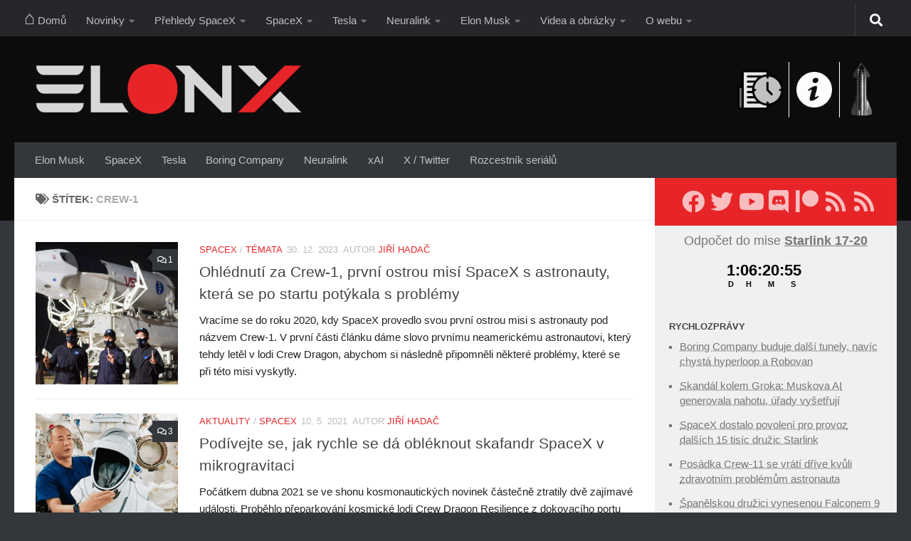

--- FILE ---
content_type: text/html; charset=UTF-8
request_url: https://www.elonx.cz/tag/crew-1/
body_size: 45016
content:
<!DOCTYPE html>
<html class="no-js" lang="cs">
<head>
  <meta charset="UTF-8">
  <meta name="viewport" content="width=device-width, initial-scale=1.0">
  <link rel="profile" href="https://gmpg.org/xfn/11" />
  <link rel="pingback" href="https://www.elonx.cz/xmlrpc.php">

  <meta name='robots' content='index, follow, max-image-preview:large, max-snippet:-1, max-video-preview:-1' />
<script>document.documentElement.className = document.documentElement.className.replace("no-js","js");</script>

	<!-- This site is optimized with the Yoast SEO plugin v26.6 - https://yoast.com/wordpress/plugins/seo/ -->
	<title>Téma Crew-1 &#8211; ElonX</title>
	<link rel="canonical" href="https://www.elonx.cz/tag/crew-1/" />
	<link rel="next" href="https://www.elonx.cz/tag/crew-1/page/2/" />
	<meta property="og:locale" content="cs_CZ" />
	<meta property="og:type" content="article" />
	<meta property="og:title" content="Téma Crew-1 &#8211; ElonX" />
	<meta property="og:url" content="https://www.elonx.cz/tag/crew-1/" />
	<meta property="og:site_name" content="ElonX" />
	<meta name="twitter:card" content="summary_large_image" />
	<meta name="twitter:site" content="@elonxcz" />
	<script type="application/ld+json" class="yoast-schema-graph">{"@context":"https://schema.org","@graph":[{"@type":"CollectionPage","@id":"https://www.elonx.cz/tag/crew-1/","url":"https://www.elonx.cz/tag/crew-1/","name":"Téma Crew-1 &#8211; ElonX","isPartOf":{"@id":"https://www.elonx.cz/#website"},"primaryImageOfPage":{"@id":"https://www.elonx.cz/tag/crew-1/#primaryimage"},"image":{"@id":"https://www.elonx.cz/tag/crew-1/#primaryimage"},"thumbnailUrl":"https://www.elonx.cz/wp-content/uploads/2020/05/50587479927_acda3b016c_5k-scaled.jpg","breadcrumb":{"@id":"https://www.elonx.cz/tag/crew-1/#breadcrumb"},"inLanguage":"cs"},{"@type":"ImageObject","inLanguage":"cs","@id":"https://www.elonx.cz/tag/crew-1/#primaryimage","url":"https://www.elonx.cz/wp-content/uploads/2020/05/50587479927_acda3b016c_5k-scaled.jpg","contentUrl":"https://www.elonx.cz/wp-content/uploads/2020/05/50587479927_acda3b016c_5k-scaled.jpg","width":2560,"height":1627,"caption":"Falcon 9 s Crew Dragonem během vývozu na rampu LC-39A před misí Crew-1 (Foto: NASA)"},{"@type":"BreadcrumbList","@id":"https://www.elonx.cz/tag/crew-1/#breadcrumb","itemListElement":[{"@type":"ListItem","position":1,"name":"Domů","item":"https://www.elonx.cz/"},{"@type":"ListItem","position":2,"name":"Crew-1"}]},{"@type":"WebSite","@id":"https://www.elonx.cz/#website","url":"https://www.elonx.cz/","name":"ElonX","description":"SpaceX, Tesla a další projekty Elona Muska","publisher":{"@id":"https://www.elonx.cz/#organization"},"potentialAction":[{"@type":"SearchAction","target":{"@type":"EntryPoint","urlTemplate":"https://www.elonx.cz/?s={search_term_string}"},"query-input":{"@type":"PropertyValueSpecification","valueRequired":true,"valueName":"search_term_string"}}],"inLanguage":"cs"},{"@type":"Organization","@id":"https://www.elonx.cz/#organization","name":"ElonX.cz","url":"https://www.elonx.cz/","logo":{"@type":"ImageObject","inLanguage":"cs","@id":"https://www.elonx.cz/#/schema/logo/image/","url":"https://www.elonx.cz/wp-content/uploads/2019/03/ElonX-2019-color.png","contentUrl":"https://www.elonx.cz/wp-content/uploads/2019/03/ElonX-2019-color.png","width":534,"height":100,"caption":"ElonX.cz"},"image":{"@id":"https://www.elonx.cz/#/schema/logo/image/"},"sameAs":["https://www.facebook.com/elonxcz/","https://x.com/elonxcz","https://www.instagram.com/elonxcz/","https://www.youtube.com/channel/UCz9jfw0gU2iZFIvAVkruIBw"]}]}</script>
	<!-- / Yoast SEO plugin. -->


<link rel='dns-prefetch' href='//static.addtoany.com' />
<link rel="alternate" type="application/rss+xml" title="ElonX &raquo; RSS zdroj" href="https://www.elonx.cz/feed/" />
<link rel="alternate" type="application/rss+xml" title="ElonX &raquo; RSS komentářů" href="https://www.elonx.cz/comments/feed/" />
<script id="wpp-js" src="https://www.elonx.cz/wp-content/plugins/wordpress-popular-posts/assets/js/wpp.min.js?ver=7.3.6" data-sampling="1" data-sampling-rate="100" data-api-url="https://www.elonx.cz/wp-json/wordpress-popular-posts" data-post-id="0" data-token="95387fc1cf" data-lang="0" data-debug="0"></script>
<link rel="alternate" type="application/rss+xml" title="ElonX &raquo; RSS pro štítek Crew-1" href="https://www.elonx.cz/tag/crew-1/feed/" />
<style id='wp-img-auto-sizes-contain-inline-css'>
img:is([sizes=auto i],[sizes^="auto," i]){contain-intrinsic-size:3000px 1500px}
/*# sourceURL=wp-img-auto-sizes-contain-inline-css */
</style>
<link rel='stylesheet' id='dashicons-css' href='https://www.elonx.cz/wp-includes/css/dashicons.min.css?ver=6.9' media='all' />
<link rel='stylesheet' id='post-views-counter-frontend-css' href='https://www.elonx.cz/wp-content/plugins/post-views-counter/css/frontend.css?ver=1.6.1' media='all' />
<link rel='stylesheet' id='sbi_styles-css' href='https://www.elonx.cz/wp-content/plugins/instagram-feed/css/sbi-styles.min.css?ver=6.10.0' media='all' />
<style id='wp-emoji-styles-inline-css'>

	img.wp-smiley, img.emoji {
		display: inline !important;
		border: none !important;
		box-shadow: none !important;
		height: 1em !important;
		width: 1em !important;
		margin: 0 0.07em !important;
		vertical-align: -0.1em !important;
		background: none !important;
		padding: 0 !important;
	}
/*# sourceURL=wp-emoji-styles-inline-css */
</style>
<style id='wp-block-library-inline-css'>
:root{--wp-block-synced-color:#7a00df;--wp-block-synced-color--rgb:122,0,223;--wp-bound-block-color:var(--wp-block-synced-color);--wp-editor-canvas-background:#ddd;--wp-admin-theme-color:#007cba;--wp-admin-theme-color--rgb:0,124,186;--wp-admin-theme-color-darker-10:#006ba1;--wp-admin-theme-color-darker-10--rgb:0,107,160.5;--wp-admin-theme-color-darker-20:#005a87;--wp-admin-theme-color-darker-20--rgb:0,90,135;--wp-admin-border-width-focus:2px}@media (min-resolution:192dpi){:root{--wp-admin-border-width-focus:1.5px}}.wp-element-button{cursor:pointer}:root .has-very-light-gray-background-color{background-color:#eee}:root .has-very-dark-gray-background-color{background-color:#313131}:root .has-very-light-gray-color{color:#eee}:root .has-very-dark-gray-color{color:#313131}:root .has-vivid-green-cyan-to-vivid-cyan-blue-gradient-background{background:linear-gradient(135deg,#00d084,#0693e3)}:root .has-purple-crush-gradient-background{background:linear-gradient(135deg,#34e2e4,#4721fb 50%,#ab1dfe)}:root .has-hazy-dawn-gradient-background{background:linear-gradient(135deg,#faaca8,#dad0ec)}:root .has-subdued-olive-gradient-background{background:linear-gradient(135deg,#fafae1,#67a671)}:root .has-atomic-cream-gradient-background{background:linear-gradient(135deg,#fdd79a,#004a59)}:root .has-nightshade-gradient-background{background:linear-gradient(135deg,#330968,#31cdcf)}:root .has-midnight-gradient-background{background:linear-gradient(135deg,#020381,#2874fc)}:root{--wp--preset--font-size--normal:16px;--wp--preset--font-size--huge:42px}.has-regular-font-size{font-size:1em}.has-larger-font-size{font-size:2.625em}.has-normal-font-size{font-size:var(--wp--preset--font-size--normal)}.has-huge-font-size{font-size:var(--wp--preset--font-size--huge)}.has-text-align-center{text-align:center}.has-text-align-left{text-align:left}.has-text-align-right{text-align:right}.has-fit-text{white-space:nowrap!important}#end-resizable-editor-section{display:none}.aligncenter{clear:both}.items-justified-left{justify-content:flex-start}.items-justified-center{justify-content:center}.items-justified-right{justify-content:flex-end}.items-justified-space-between{justify-content:space-between}.screen-reader-text{border:0;clip-path:inset(50%);height:1px;margin:-1px;overflow:hidden;padding:0;position:absolute;width:1px;word-wrap:normal!important}.screen-reader-text:focus{background-color:#ddd;clip-path:none;color:#444;display:block;font-size:1em;height:auto;left:5px;line-height:normal;padding:15px 23px 14px;text-decoration:none;top:5px;width:auto;z-index:100000}html :where(.has-border-color){border-style:solid}html :where([style*=border-top-color]){border-top-style:solid}html :where([style*=border-right-color]){border-right-style:solid}html :where([style*=border-bottom-color]){border-bottom-style:solid}html :where([style*=border-left-color]){border-left-style:solid}html :where([style*=border-width]){border-style:solid}html :where([style*=border-top-width]){border-top-style:solid}html :where([style*=border-right-width]){border-right-style:solid}html :where([style*=border-bottom-width]){border-bottom-style:solid}html :where([style*=border-left-width]){border-left-style:solid}html :where(img[class*=wp-image-]){height:auto;max-width:100%}:where(figure){margin:0 0 1em}html :where(.is-position-sticky){--wp-admin--admin-bar--position-offset:var(--wp-admin--admin-bar--height,0px)}@media screen and (max-width:600px){html :where(.is-position-sticky){--wp-admin--admin-bar--position-offset:0px}}

/*# sourceURL=wp-block-library-inline-css */
</style><style id='global-styles-inline-css'>
:root{--wp--preset--aspect-ratio--square: 1;--wp--preset--aspect-ratio--4-3: 4/3;--wp--preset--aspect-ratio--3-4: 3/4;--wp--preset--aspect-ratio--3-2: 3/2;--wp--preset--aspect-ratio--2-3: 2/3;--wp--preset--aspect-ratio--16-9: 16/9;--wp--preset--aspect-ratio--9-16: 9/16;--wp--preset--color--black: #000000;--wp--preset--color--cyan-bluish-gray: #abb8c3;--wp--preset--color--white: #ffffff;--wp--preset--color--pale-pink: #f78da7;--wp--preset--color--vivid-red: #cf2e2e;--wp--preset--color--luminous-vivid-orange: #ff6900;--wp--preset--color--luminous-vivid-amber: #fcb900;--wp--preset--color--light-green-cyan: #7bdcb5;--wp--preset--color--vivid-green-cyan: #00d084;--wp--preset--color--pale-cyan-blue: #8ed1fc;--wp--preset--color--vivid-cyan-blue: #0693e3;--wp--preset--color--vivid-purple: #9b51e0;--wp--preset--gradient--vivid-cyan-blue-to-vivid-purple: linear-gradient(135deg,rgb(6,147,227) 0%,rgb(155,81,224) 100%);--wp--preset--gradient--light-green-cyan-to-vivid-green-cyan: linear-gradient(135deg,rgb(122,220,180) 0%,rgb(0,208,130) 100%);--wp--preset--gradient--luminous-vivid-amber-to-luminous-vivid-orange: linear-gradient(135deg,rgb(252,185,0) 0%,rgb(255,105,0) 100%);--wp--preset--gradient--luminous-vivid-orange-to-vivid-red: linear-gradient(135deg,rgb(255,105,0) 0%,rgb(207,46,46) 100%);--wp--preset--gradient--very-light-gray-to-cyan-bluish-gray: linear-gradient(135deg,rgb(238,238,238) 0%,rgb(169,184,195) 100%);--wp--preset--gradient--cool-to-warm-spectrum: linear-gradient(135deg,rgb(74,234,220) 0%,rgb(151,120,209) 20%,rgb(207,42,186) 40%,rgb(238,44,130) 60%,rgb(251,105,98) 80%,rgb(254,248,76) 100%);--wp--preset--gradient--blush-light-purple: linear-gradient(135deg,rgb(255,206,236) 0%,rgb(152,150,240) 100%);--wp--preset--gradient--blush-bordeaux: linear-gradient(135deg,rgb(254,205,165) 0%,rgb(254,45,45) 50%,rgb(107,0,62) 100%);--wp--preset--gradient--luminous-dusk: linear-gradient(135deg,rgb(255,203,112) 0%,rgb(199,81,192) 50%,rgb(65,88,208) 100%);--wp--preset--gradient--pale-ocean: linear-gradient(135deg,rgb(255,245,203) 0%,rgb(182,227,212) 50%,rgb(51,167,181) 100%);--wp--preset--gradient--electric-grass: linear-gradient(135deg,rgb(202,248,128) 0%,rgb(113,206,126) 100%);--wp--preset--gradient--midnight: linear-gradient(135deg,rgb(2,3,129) 0%,rgb(40,116,252) 100%);--wp--preset--font-size--small: 13px;--wp--preset--font-size--medium: 20px;--wp--preset--font-size--large: 36px;--wp--preset--font-size--x-large: 42px;--wp--preset--spacing--20: 0.44rem;--wp--preset--spacing--30: 0.67rem;--wp--preset--spacing--40: 1rem;--wp--preset--spacing--50: 1.5rem;--wp--preset--spacing--60: 2.25rem;--wp--preset--spacing--70: 3.38rem;--wp--preset--spacing--80: 5.06rem;--wp--preset--shadow--natural: 6px 6px 9px rgba(0, 0, 0, 0.2);--wp--preset--shadow--deep: 12px 12px 50px rgba(0, 0, 0, 0.4);--wp--preset--shadow--sharp: 6px 6px 0px rgba(0, 0, 0, 0.2);--wp--preset--shadow--outlined: 6px 6px 0px -3px rgb(255, 255, 255), 6px 6px rgb(0, 0, 0);--wp--preset--shadow--crisp: 6px 6px 0px rgb(0, 0, 0);}:where(.is-layout-flex){gap: 0.5em;}:where(.is-layout-grid){gap: 0.5em;}body .is-layout-flex{display: flex;}.is-layout-flex{flex-wrap: wrap;align-items: center;}.is-layout-flex > :is(*, div){margin: 0;}body .is-layout-grid{display: grid;}.is-layout-grid > :is(*, div){margin: 0;}:where(.wp-block-columns.is-layout-flex){gap: 2em;}:where(.wp-block-columns.is-layout-grid){gap: 2em;}:where(.wp-block-post-template.is-layout-flex){gap: 1.25em;}:where(.wp-block-post-template.is-layout-grid){gap: 1.25em;}.has-black-color{color: var(--wp--preset--color--black) !important;}.has-cyan-bluish-gray-color{color: var(--wp--preset--color--cyan-bluish-gray) !important;}.has-white-color{color: var(--wp--preset--color--white) !important;}.has-pale-pink-color{color: var(--wp--preset--color--pale-pink) !important;}.has-vivid-red-color{color: var(--wp--preset--color--vivid-red) !important;}.has-luminous-vivid-orange-color{color: var(--wp--preset--color--luminous-vivid-orange) !important;}.has-luminous-vivid-amber-color{color: var(--wp--preset--color--luminous-vivid-amber) !important;}.has-light-green-cyan-color{color: var(--wp--preset--color--light-green-cyan) !important;}.has-vivid-green-cyan-color{color: var(--wp--preset--color--vivid-green-cyan) !important;}.has-pale-cyan-blue-color{color: var(--wp--preset--color--pale-cyan-blue) !important;}.has-vivid-cyan-blue-color{color: var(--wp--preset--color--vivid-cyan-blue) !important;}.has-vivid-purple-color{color: var(--wp--preset--color--vivid-purple) !important;}.has-black-background-color{background-color: var(--wp--preset--color--black) !important;}.has-cyan-bluish-gray-background-color{background-color: var(--wp--preset--color--cyan-bluish-gray) !important;}.has-white-background-color{background-color: var(--wp--preset--color--white) !important;}.has-pale-pink-background-color{background-color: var(--wp--preset--color--pale-pink) !important;}.has-vivid-red-background-color{background-color: var(--wp--preset--color--vivid-red) !important;}.has-luminous-vivid-orange-background-color{background-color: var(--wp--preset--color--luminous-vivid-orange) !important;}.has-luminous-vivid-amber-background-color{background-color: var(--wp--preset--color--luminous-vivid-amber) !important;}.has-light-green-cyan-background-color{background-color: var(--wp--preset--color--light-green-cyan) !important;}.has-vivid-green-cyan-background-color{background-color: var(--wp--preset--color--vivid-green-cyan) !important;}.has-pale-cyan-blue-background-color{background-color: var(--wp--preset--color--pale-cyan-blue) !important;}.has-vivid-cyan-blue-background-color{background-color: var(--wp--preset--color--vivid-cyan-blue) !important;}.has-vivid-purple-background-color{background-color: var(--wp--preset--color--vivid-purple) !important;}.has-black-border-color{border-color: var(--wp--preset--color--black) !important;}.has-cyan-bluish-gray-border-color{border-color: var(--wp--preset--color--cyan-bluish-gray) !important;}.has-white-border-color{border-color: var(--wp--preset--color--white) !important;}.has-pale-pink-border-color{border-color: var(--wp--preset--color--pale-pink) !important;}.has-vivid-red-border-color{border-color: var(--wp--preset--color--vivid-red) !important;}.has-luminous-vivid-orange-border-color{border-color: var(--wp--preset--color--luminous-vivid-orange) !important;}.has-luminous-vivid-amber-border-color{border-color: var(--wp--preset--color--luminous-vivid-amber) !important;}.has-light-green-cyan-border-color{border-color: var(--wp--preset--color--light-green-cyan) !important;}.has-vivid-green-cyan-border-color{border-color: var(--wp--preset--color--vivid-green-cyan) !important;}.has-pale-cyan-blue-border-color{border-color: var(--wp--preset--color--pale-cyan-blue) !important;}.has-vivid-cyan-blue-border-color{border-color: var(--wp--preset--color--vivid-cyan-blue) !important;}.has-vivid-purple-border-color{border-color: var(--wp--preset--color--vivid-purple) !important;}.has-vivid-cyan-blue-to-vivid-purple-gradient-background{background: var(--wp--preset--gradient--vivid-cyan-blue-to-vivid-purple) !important;}.has-light-green-cyan-to-vivid-green-cyan-gradient-background{background: var(--wp--preset--gradient--light-green-cyan-to-vivid-green-cyan) !important;}.has-luminous-vivid-amber-to-luminous-vivid-orange-gradient-background{background: var(--wp--preset--gradient--luminous-vivid-amber-to-luminous-vivid-orange) !important;}.has-luminous-vivid-orange-to-vivid-red-gradient-background{background: var(--wp--preset--gradient--luminous-vivid-orange-to-vivid-red) !important;}.has-very-light-gray-to-cyan-bluish-gray-gradient-background{background: var(--wp--preset--gradient--very-light-gray-to-cyan-bluish-gray) !important;}.has-cool-to-warm-spectrum-gradient-background{background: var(--wp--preset--gradient--cool-to-warm-spectrum) !important;}.has-blush-light-purple-gradient-background{background: var(--wp--preset--gradient--blush-light-purple) !important;}.has-blush-bordeaux-gradient-background{background: var(--wp--preset--gradient--blush-bordeaux) !important;}.has-luminous-dusk-gradient-background{background: var(--wp--preset--gradient--luminous-dusk) !important;}.has-pale-ocean-gradient-background{background: var(--wp--preset--gradient--pale-ocean) !important;}.has-electric-grass-gradient-background{background: var(--wp--preset--gradient--electric-grass) !important;}.has-midnight-gradient-background{background: var(--wp--preset--gradient--midnight) !important;}.has-small-font-size{font-size: var(--wp--preset--font-size--small) !important;}.has-medium-font-size{font-size: var(--wp--preset--font-size--medium) !important;}.has-large-font-size{font-size: var(--wp--preset--font-size--large) !important;}.has-x-large-font-size{font-size: var(--wp--preset--font-size--x-large) !important;}
/*# sourceURL=global-styles-inline-css */
</style>

<style id='classic-theme-styles-inline-css'>
/*! This file is auto-generated */
.wp-block-button__link{color:#fff;background-color:#32373c;border-radius:9999px;box-shadow:none;text-decoration:none;padding:calc(.667em + 2px) calc(1.333em + 2px);font-size:1.125em}.wp-block-file__button{background:#32373c;color:#fff;text-decoration:none}
/*# sourceURL=/wp-includes/css/classic-themes.min.css */
</style>
<link rel='stylesheet' id='ctf_styles-css' href='https://www.elonx.cz/wp-content/plugins/custom-twitter-feeds/css/ctf-styles.min.css?ver=2.3.1' media='all' />
<link rel='stylesheet' id='responsive-lightbox-swipebox-css' href='https://www.elonx.cz/wp-content/plugins/responsive-lightbox/assets/swipebox/swipebox.min.css?ver=2.3.5' media='all' />
<link rel='stylesheet' id='searchandfilter-css' href='https://www.elonx.cz/wp-content/plugins/search-filter/style.css?ver=1' media='all' />
<link rel='stylesheet' id='wordpress-popular-posts-css-css' href='https://www.elonx.cz/wp-content/plugins/wordpress-popular-posts/assets/css/wpp.css?ver=7.3.6' media='all' />
<link rel='stylesheet' id='hueman-main-style-css' href='https://www.elonx.cz/wp-content/themes/hueman/assets/front/css/main.min.css?ver=3.7.23' media='all' />
<style id='hueman-main-style-inline-css'>
body { font-size:0.94rem; }@media only screen and (min-width: 720px) {
        .nav > li { font-size:0.94rem; }
      }.sidebar .widget { padding-left: 20px; padding-right: 20px; padding-top: 20px; }::selection { background-color: #e72529; }
::-moz-selection { background-color: #e72529; }a,a>span.hu-external::after,.themeform label .required,#flexslider-featured .flex-direction-nav .flex-next:hover,#flexslider-featured .flex-direction-nav .flex-prev:hover,.post-hover:hover .post-title a,.post-title a:hover,.sidebar.s1 .post-nav li a:hover i,.content .post-nav li a:hover i,.post-related a:hover,.sidebar.s1 .widget_rss ul li a,#footer .widget_rss ul li a,.sidebar.s1 .widget_calendar a,#footer .widget_calendar a,.sidebar.s1 .alx-tab .tab-item-category a,.sidebar.s1 .alx-posts .post-item-category a,.sidebar.s1 .alx-tab li:hover .tab-item-title a,.sidebar.s1 .alx-tab li:hover .tab-item-comment a,.sidebar.s1 .alx-posts li:hover .post-item-title a,#footer .alx-tab .tab-item-category a,#footer .alx-posts .post-item-category a,#footer .alx-tab li:hover .tab-item-title a,#footer .alx-tab li:hover .tab-item-comment a,#footer .alx-posts li:hover .post-item-title a,.comment-tabs li.active a,.comment-awaiting-moderation,.child-menu a:hover,.child-menu .current_page_item > a,.wp-pagenavi a{ color: #e72529; }input[type="submit"],.themeform button[type="submit"],.sidebar.s1 .sidebar-top,.sidebar.s1 .sidebar-toggle,#flexslider-featured .flex-control-nav li a.flex-active,.post-tags a:hover,.sidebar.s1 .widget_calendar caption,#footer .widget_calendar caption,.author-bio .bio-avatar:after,.commentlist li.bypostauthor > .comment-body:after,.commentlist li.comment-author-admin > .comment-body:after{ background-color: #e72529; }.post-format .format-container { border-color: #e72529; }.sidebar.s1 .alx-tabs-nav li.active a,#footer .alx-tabs-nav li.active a,.comment-tabs li.active a,.wp-pagenavi a:hover,.wp-pagenavi a:active,.wp-pagenavi span.current{ border-bottom-color: #e72529!important; }.sidebar.s2 .post-nav li a:hover i,
.sidebar.s2 .widget_rss ul li a,
.sidebar.s2 .widget_calendar a,
.sidebar.s2 .alx-tab .tab-item-category a,
.sidebar.s2 .alx-posts .post-item-category a,
.sidebar.s2 .alx-tab li:hover .tab-item-title a,
.sidebar.s2 .alx-tab li:hover .tab-item-comment a,
.sidebar.s2 .alx-posts li:hover .post-item-title a { color: #33363b; }
.sidebar.s2 .sidebar-top,.sidebar.s2 .sidebar-toggle,.post-comments,.jp-play-bar,.jp-volume-bar-value,.sidebar.s2 .widget_calendar caption{ background-color: #33363b; }.sidebar.s2 .alx-tabs-nav li.active a { border-bottom-color: #33363b; }
.post-comments::before { border-right-color: #33363b; }
      .search-expand,
              #nav-topbar.nav-container { background-color: #26272b}@media only screen and (min-width: 720px) {
                #nav-topbar .nav ul { background-color: #26272b; }
              }#header { background-color: #0c0c0c; }
@media only screen and (min-width: 720px) {
  #nav-header .nav ul { background-color: #0c0c0c; }
}
        #header #nav-mobile { background-color: #33363b; }#nav-header.nav-container, #main-header-search .search-expand { background-color: #33363b; }
@media only screen and (min-width: 720px) {
  #nav-header .nav ul { background-color: #33363b; }
}
        #footer-bottom { background-color: #000000; }.site-title a img { max-height: 70px; }body { background-color: #33363b; }
/*# sourceURL=hueman-main-style-inline-css */
</style>
<link rel='stylesheet' id='jquery-lazyloadxt-spinner-css-css' href='//www.elonx.cz/wp-content/plugins/a3-lazy-load/assets/css/jquery.lazyloadxt.spinner.css?ver=6.9' media='all' />
<link rel='stylesheet' id='a3a3_lazy_load-css' href='//www.elonx.cz/wp-content/uploads/sass/a3_lazy_load.min.css?ver=1713867356' media='all' />
<link rel='stylesheet' id='addtoany-css' href='https://www.elonx.cz/wp-content/plugins/add-to-any/addtoany.min.css?ver=1.16' media='all' />
<link rel='stylesheet' id='decent-comments-widget-css' href='https://www.elonx.cz/wp-content/plugins/decent-comments/css/decent-comments-widget.css' media='all' />
<script id="addtoany-core-js-before">
window.a2a_config=window.a2a_config||{};a2a_config.callbacks=[];a2a_config.overlays=[];a2a_config.templates={};a2a_localize = {
	Share: "Share",
	Save: "Save",
	Subscribe: "Subscribe",
	Email: "Email",
	Bookmark: "Bookmark",
	ShowAll: "Show all",
	ShowLess: "Show less",
	FindServices: "Find service(s)",
	FindAnyServiceToAddTo: "Instantly find any service to add to",
	PoweredBy: "Powered by",
	ShareViaEmail: "Share via email",
	SubscribeViaEmail: "Subscribe via email",
	BookmarkInYourBrowser: "Bookmark in your browser",
	BookmarkInstructions: "Press Ctrl+D or \u2318+D to bookmark this page",
	AddToYourFavorites: "Add to your favorites",
	SendFromWebOrProgram: "Send from any email address or email program",
	EmailProgram: "Email program",
	More: "More&#8230;",
	ThanksForSharing: "Thanks for sharing!",
	ThanksForFollowing: "Thanks for following!"
};


//# sourceURL=addtoany-core-js-before
</script>
<script defer src="https://static.addtoany.com/menu/page.js" id="addtoany-core-js"></script>
<script src="https://www.elonx.cz/wp-includes/js/jquery/jquery.min.js?ver=3.7.1" id="jquery-core-js"></script>
<script src="https://www.elonx.cz/wp-includes/js/jquery/jquery-migrate.min.js?ver=3.4.1" id="jquery-migrate-js"></script>
<script defer src="https://www.elonx.cz/wp-content/plugins/add-to-any/addtoany.min.js?ver=1.1" id="addtoany-jquery-js"></script>
<script src="https://www.elonx.cz/wp-content/plugins/responsive-lightbox/assets/swipebox/jquery.swipebox.min.js?ver=2.3.5" id="responsive-lightbox-swipebox-js"></script>
<script src="https://www.elonx.cz/wp-includes/js/underscore.min.js?ver=1.13.7" id="underscore-js"></script>
<script src="https://www.elonx.cz/wp-content/plugins/responsive-lightbox/assets/infinitescroll/infinite-scroll.pkgd.min.js?ver=6.9" id="responsive-lightbox-infinite-scroll-js"></script>
<script id="responsive-lightbox-js-extra">
var rlArgs = {"script":"swipebox","selector":"lightbox","customEvents":"","activeGalleries":"0","animation":"1","hideCloseButtonOnMobile":"0","removeBarsOnMobile":"0","hideBars":"1","hideBarsDelay":"3000","videoMaxWidth":"1600","useSVG":"1","loopAtEnd":"1","woocommerce_gallery":"0","ajaxurl":"https://www.elonx.cz/wp-admin/admin-ajax.php","nonce":"f468b94a1d","preview":"false","postId":"89293"};
//# sourceURL=responsive-lightbox-js-extra
</script>
<script src="https://www.elonx.cz/wp-content/plugins/responsive-lightbox/js/front.js?ver=2.3.5" id="responsive-lightbox-js"></script>
<script src="https://www.elonx.cz/wp-content/themes/hueman/assets/front/js/libs/mobile-detect.min.js?ver=3.7.23" id="mobile-detect-js" defer></script>
<link rel="https://api.w.org/" href="https://www.elonx.cz/wp-json/" /><link rel="alternate" title="JSON" type="application/json" href="https://www.elonx.cz/wp-json/wp/v2/tags/578" /><link rel="EditURI" type="application/rsd+xml" title="RSD" href="https://www.elonx.cz/xmlrpc.php?rsd" />
<meta name="generator" content="WordPress 6.9" />

		<!-- GA Google Analytics @ https://m0n.co/ga -->
		<script async src="https://www.googletagmanager.com/gtag/js?id=G-7JCBLKCJJR"></script>
		<script>
			window.dataLayer = window.dataLayer || [];
			function gtag(){dataLayer.push(arguments);}
			gtag('js', new Date());
			gtag('config', 'G-7JCBLKCJJR');
		</script>

	            <style id="wpp-loading-animation-styles">@-webkit-keyframes bgslide{from{background-position-x:0}to{background-position-x:-200%}}@keyframes bgslide{from{background-position-x:0}to{background-position-x:-200%}}.wpp-widget-block-placeholder,.wpp-shortcode-placeholder{margin:0 auto;width:60px;height:3px;background:#dd3737;background:linear-gradient(90deg,#dd3737 0%,#571313 10%,#dd3737 100%);background-size:200% auto;border-radius:3px;-webkit-animation:bgslide 1s infinite linear;animation:bgslide 1s infinite linear}</style>
                <link rel="preload" as="font" type="font/woff2" href="https://www.elonx.cz/wp-content/themes/hueman/assets/front/webfonts/fa-brands-400.woff2?v=5.15.2" crossorigin="anonymous"/>
    <link rel="preload" as="font" type="font/woff2" href="https://www.elonx.cz/wp-content/themes/hueman/assets/front/webfonts/fa-regular-400.woff2?v=5.15.2" crossorigin="anonymous"/>
    <link rel="preload" as="font" type="font/woff2" href="https://www.elonx.cz/wp-content/themes/hueman/assets/front/webfonts/fa-solid-900.woff2?v=5.15.2" crossorigin="anonymous"/>
  <link rel="preload" as="font" type="font/woff" href="https://www.elonx.cz/wp-content/themes/hueman/assets/front/fonts/titillium-light-webfont.woff" crossorigin="anonymous"/>
<link rel="preload" as="font" type="font/woff" href="https://www.elonx.cz/wp-content/themes/hueman/assets/front/fonts/titillium-lightitalic-webfont.woff" crossorigin="anonymous"/>
<link rel="preload" as="font" type="font/woff" href="https://www.elonx.cz/wp-content/themes/hueman/assets/front/fonts/titillium-regular-webfont.woff" crossorigin="anonymous"/>
<link rel="preload" as="font" type="font/woff" href="https://www.elonx.cz/wp-content/themes/hueman/assets/front/fonts/titillium-regularitalic-webfont.woff" crossorigin="anonymous"/>
<link rel="preload" as="font" type="font/woff" href="https://www.elonx.cz/wp-content/themes/hueman/assets/front/fonts/titillium-semibold-webfont.woff" crossorigin="anonymous"/>
<style>
  /*  base : fonts
/* ------------------------------------ */
body { font-family: "Titillium", Arial, sans-serif; }
@font-face {
  font-family: 'Titillium';
  src: url('https://www.elonx.cz/wp-content/themes/hueman/assets/front/fonts/titillium-light-webfont.eot');
  src: url('https://www.elonx.cz/wp-content/themes/hueman/assets/front/fonts/titillium-light-webfont.svg#titillium-light-webfont') format('svg'),
     url('https://www.elonx.cz/wp-content/themes/hueman/assets/front/fonts/titillium-light-webfont.eot?#iefix') format('embedded-opentype'),
     url('https://www.elonx.cz/wp-content/themes/hueman/assets/front/fonts/titillium-light-webfont.woff') format('woff'),
     url('https://www.elonx.cz/wp-content/themes/hueman/assets/front/fonts/titillium-light-webfont.ttf') format('truetype');
  font-weight: 300;
  font-style: normal;
}
@font-face {
  font-family: 'Titillium';
  src: url('https://www.elonx.cz/wp-content/themes/hueman/assets/front/fonts/titillium-lightitalic-webfont.eot');
  src: url('https://www.elonx.cz/wp-content/themes/hueman/assets/front/fonts/titillium-lightitalic-webfont.svg#titillium-lightitalic-webfont') format('svg'),
     url('https://www.elonx.cz/wp-content/themes/hueman/assets/front/fonts/titillium-lightitalic-webfont.eot?#iefix') format('embedded-opentype'),
     url('https://www.elonx.cz/wp-content/themes/hueman/assets/front/fonts/titillium-lightitalic-webfont.woff') format('woff'),
     url('https://www.elonx.cz/wp-content/themes/hueman/assets/front/fonts/titillium-lightitalic-webfont.ttf') format('truetype');
  font-weight: 300;
  font-style: italic;
}
@font-face {
  font-family: 'Titillium';
  src: url('https://www.elonx.cz/wp-content/themes/hueman/assets/front/fonts/titillium-regular-webfont.eot');
  src: url('https://www.elonx.cz/wp-content/themes/hueman/assets/front/fonts/titillium-regular-webfont.svg#titillium-regular-webfont') format('svg'),
     url('https://www.elonx.cz/wp-content/themes/hueman/assets/front/fonts/titillium-regular-webfont.eot?#iefix') format('embedded-opentype'),
     url('https://www.elonx.cz/wp-content/themes/hueman/assets/front/fonts/titillium-regular-webfont.woff') format('woff'),
     url('https://www.elonx.cz/wp-content/themes/hueman/assets/front/fonts/titillium-regular-webfont.ttf') format('truetype');
  font-weight: 400;
  font-style: normal;
}
@font-face {
  font-family: 'Titillium';
  src: url('https://www.elonx.cz/wp-content/themes/hueman/assets/front/fonts/titillium-regularitalic-webfont.eot');
  src: url('https://www.elonx.cz/wp-content/themes/hueman/assets/front/fonts/titillium-regularitalic-webfont.svg#titillium-regular-webfont') format('svg'),
     url('https://www.elonx.cz/wp-content/themes/hueman/assets/front/fonts/titillium-regularitalic-webfont.eot?#iefix') format('embedded-opentype'),
     url('https://www.elonx.cz/wp-content/themes/hueman/assets/front/fonts/titillium-regularitalic-webfont.woff') format('woff'),
     url('https://www.elonx.cz/wp-content/themes/hueman/assets/front/fonts/titillium-regularitalic-webfont.ttf') format('truetype');
  font-weight: 400;
  font-style: italic;
}
@font-face {
    font-family: 'Titillium';
    src: url('https://www.elonx.cz/wp-content/themes/hueman/assets/front/fonts/titillium-semibold-webfont.eot');
    src: url('https://www.elonx.cz/wp-content/themes/hueman/assets/front/fonts/titillium-semibold-webfont.svg#titillium-semibold-webfont') format('svg'),
         url('https://www.elonx.cz/wp-content/themes/hueman/assets/front/fonts/titillium-semibold-webfont.eot?#iefix') format('embedded-opentype'),
         url('https://www.elonx.cz/wp-content/themes/hueman/assets/front/fonts/titillium-semibold-webfont.woff') format('woff'),
         url('https://www.elonx.cz/wp-content/themes/hueman/assets/front/fonts/titillium-semibold-webfont.ttf') format('truetype');
  font-weight: 600;
  font-style: normal;
}
</style>
  <!--[if lt IE 9]>
<script src="https://www.elonx.cz/wp-content/themes/hueman/assets/front/js/ie/html5shiv-printshiv.min.js"></script>
<script src="https://www.elonx.cz/wp-content/themes/hueman/assets/front/js/ie/selectivizr.js"></script>
<![endif]-->
<link rel="icon" href="https://www.elonx.cz/wp-content/uploads/2019/03/cropped-X-inv-512-32x32.png" sizes="32x32" />
<link rel="icon" href="https://www.elonx.cz/wp-content/uploads/2019/03/cropped-X-inv-512-192x192.png" sizes="192x192" />
<link rel="apple-touch-icon" href="https://www.elonx.cz/wp-content/uploads/2019/03/cropped-X-inv-512-180x180.png" />
<meta name="msapplication-TileImage" content="https://www.elonx.cz/wp-content/uploads/2019/03/cropped-X-inv-512-270x270.png" />
		<style id="wp-custom-css">
			/*

*/
body { color: #222; font-weight: normal; font-family: "Arial", sans;}
body p {font-size: 15px; }
.entry.excerpt p { color: #222; }
.entry .wp-caption-text { color: #222; font-size: 13.5px;}
.entry li {font-size: 15px; }
.entry ul {font-size: 15px; }
.post-category {font-size: 13px; }
.post-date {font-size: 13px; }
.entry ul li { list-style: disc; }
.entry ul li ul li { list-style: circle; }
.entry ul li ul li ul li { list-style: square; }
thead tr {background-color: lightgray !important;}

@media screen and (max-width: 640px) {
 .entry table {
    overflow-x: auto;
   display: block;
 }
}

.entry blockquote { color: #222; }

.fb_iframe_widget {
    margin-bottom: 15px;
}

.wp-video {
    margin-bottom: 17px;
}

.video-container {
    margin-bottom: 15px;
}

.video-container2 {
    position: relative;
    padding-bottom: 55%;
    padding-top: 35px;
    height: 0;
    overflow: hidden;
		margin-bottom: 15px;
}

.video-container2 iframe {
    position: absolute;
    top:0;
    left: 0;
    width: 100%;
    height: 100%;
}

.comment-link a {
 text-decoration: underline;
}

.comment-link a:hover {
 text-decoration: none;
}

.decent-comments ul li {
	list-style: square;
	margin-left: 10px;
}

.comment-excerpt {
 font-style: italic;
}

.comment-author {
 font-weight: bold;
}

.widget-title {
	font-weight: bold !important;
}

.widget_text a {
 text-decoration: underline !important;
}

.widget_text a:hover {
 text-decoration: none !important;
}

.wpp-post-title:hover {
 text-decoration: none;
}

.wpp-post-title {
 text-decoration: underline;
}

.wpp-list li {
 margin-bottom: 5px;
}

.wc-comment-text ul li { list-style: disc;}

.wc-comment-text ul { list-style: disc; margin-bottom: 10px;}

.wc-comment-text a {
	color: #e72529 !important;
}

.wc-comment-text a:hover {
		text-decoration: none;
		color: #222 !important;
}

@media only screen and (min-width: 720px) {
  .nav ul { width: 280px; }
 .nav ul ul { left: 280px; }
}

.wc-comment-author::before { 
  display: block; 
  content: " "; 
  margin-top: -100px; 
  height: 100px; 
  visibility: hidden; 
  pointer-events: none;
}

div#wpdcom {
   max-width: 950px !important;
}

.jp-carousel-titleanddesc-title {
    display: none;
}

.tiled-gallery.type-rectangular {
  margin-bottom: 10px; 
}

.tiled-gallery.type-square {
  margin-bottom: 10px; 
}

.sh-content {
  margin-bottom: 15px; 
}

.sh-link {
  margin-bottom: 15px; 
}

h4 {
  scroll-margin-top: 70px;
}


#wpdcom .wpd-comment-text ul li { list-style-type: disc; }

#wpdcom .wpd-comment-text ol li { list-style-type: decimal; }

body p:empty:before {
    content: none;
}

.widget_a_alt {
 text-decoration: underline !important;
}

.widget_a_alt:hover {
 text-decoration: none !important;
}

.sidebar .widget {
  padding-top: 10px;
  padding-bottom: 10px; 
}

.widget h2 {
	font-size: 14px; 
}

.responsive-tabs .responsive-tabs__list__item {
    border: 1px dashed lightgray !important;
    border-bottom: none !important;
}

.responsive-tabs .responsive-tabs__list__item--active, .responsive-tabs .responsive-tabs__list__item--active:hover {
    border-style: solid !important;
    box-shadow: 0 0 10px grey !important;
    clip-path: inset(-10px -10px 0px -10px) !important;
    border-bottom: none !important;
}

.comment blockquote:before {font-size: 15px;}

#wpdcom .wpd-comment-text blockquote { padding-left: 25px; }

.post-views-count {font-weight: bold;}

.wprc-switch {
	cursor: pointer;
	float: left !important;
}

header {
    box-sizing: initial;
}

.abh_description {
    text-align: left !important;
}

.abh_tab_content .abh_text {
 		margin-left: 115px !important;
}

.minipost-item {
    padding-bottom: 5px;
}

.minipost-list {
		list-style-type: square;
    margin-left: 15px;
}

.minipost-title {
    margin: 0 0 8px 0;
    font-size: 15px;
    line-height: 1.4;
}

.minipost-title a {
    color: #777;
    text-decoration: underline dotted;
		text-underline-offset: 0.3em;
}

.minipostlist-title {
    margin: 0 0 8px 0;
    font-size: 19px;
}

.minipost-title a:hover {
    color: black;
    text-decoration: none;
}

.minipostlist-link a {
    color: black;
    text-decoration: none;
		text-underline-offset: 0.3em;
}

.minipostlist-link a:hover {
    color: #777;
    text-decoration: none;
}

.minipost-date {
    display: block;
    margin: 0 0 12px 0;
    font-size: 0.85em;
    color: #666;
    font-style: italic;
}

/* Responsive adjustments */
@media (max-width: 768px) {
    .minipost-title {
        font-size: 1em;
    }
    
    .minipost-content {
        font-size: 0.9em;
    }
}

.fade-mask {
  -webkit-mask-image: linear-gradient(to bottom, black 20%, transparent 95%);
  mask-image: linear-gradient(to bottom, black 20%, transparent 95%);
  -webkit-mask-size: 100% 100%;
  mask-size: 100% 100%;
}

.pods-pagination-simple {
    font-size: 21px;
    font-weight: bold;
}		</style>
		
<script>
(function() {
function getCookie(cookieName) {
	var cookieValue = null;   
	if (document.cookie) {         
		var posName = document.cookie.indexOf(cookieName + "=");
		if (posName!=-1) {
			var posValue = posName + (cookieName + "=").length;          
			var endPos = document.cookie.indexOf(";", posValue);         
			if (endPos!=-1) cookieValue = unescape(document.cookie.substring(posValue,endPos));   
			else cookieValue = unescape(document.cookie.substring(posValue));            
			}
		} 
	return cookieValue;
}

function getCookieName() {
  return  escape(document.title.replace("– ElonX","-visited"));
}

function setCookie() {
  var curDate = new Date();
  var expDate = new Date();
  expDate.setTime(expDate.getTime() + 1000 * 3600 * 24 * 30); 
  document.cookie = getCookieName() + "=" + curDate + "; expires=" + expDate.toUTCString();
}     


function highlightNewComments() {
  if (getCookie(getCookieName())) {    
    var lastVisit = new Date(getCookie(getCookieName()));
    var comments = document.getElementsByClassName("wpd-comment-wrap");
    for (var i=0; i<comments.length; i++) {
      let d = comments[i].getElementsByClassName("wpd-comment-date")[0].title.split(/[^0-9]+/);
      let publishedTime = new Date(d[2], parseInt(d[1])-1, d[0], d[3], d[4], 0);
      if (publishedTime.getTime() - 120 * 60 * 1000 > lastVisit.getTime() + lastVisit.getTimezoneOffset() * 60 * 1000)
        comments[i].style.backgroundColor="#FFC";
    }                    
  }
  setCookie();
}

window.addEventListener("load",highlightNewComments, true);
})();
</script>
</head>

<body class="archive tag tag-crew-1 tag-578 wp-custom-logo wp-embed-responsive wp-theme-hueman col-2cl full-width topbar-enabled header-desktop-sticky header-mobile-sticky hu-fa-not-loaded hueman-3-7-23 hu-links-not-underlined chrome">

<div id="wrapper">
  <a class="screen-reader-text skip-link" href="#content">Skip to content</a>
  
  <header id="header" class="top-menu-mobile-on one-mobile-menu top_menu header-ads-desktop header-ads-mobile  no-header-img">
        <nav class="nav-container group mobile-menu mobile-sticky " id="nav-mobile" data-menu-id="header-1">
  <div class="mobile-title-logo-in-header"><p class="site-title">                  <a class="custom-logo-link" href="https://www.elonx.cz/" rel="home" title="ElonX | Home page"><img src="https://www.elonx.cz/wp-content/uploads/2019/03/ElonX-2019-inv_mobile.png" alt="ElonX" width="197" height="50"/></a>                </p></div>
        
                    <!-- <div class="ham__navbar-toggler collapsed" aria-expanded="false">
          <div class="ham__navbar-span-wrapper">
            <span class="ham-toggler-menu__span"></span>
          </div>
        </div> -->
        <button class="ham__navbar-toggler-two collapsed" title="Menu" aria-expanded="false">
          <span class="ham__navbar-span-wrapper">
            <span class="line line-1"></span>
            <span class="line line-2"></span>
            <span class="line line-3"></span>
          </span>
        </button>
            
      <div class="nav-text"></div>
      <div class="nav-wrap container">
                  <ul class="nav container-inner group mobile-search">
                            <li>
                  <form role="search" method="get" class="search-form" action="https://www.elonx.cz/">
				<label>
					<span class="screen-reader-text">Vyhledávání</span>
					<input type="search" class="search-field" placeholder="Hledat &hellip;" value="" name="s" />
				</label>
				<input type="submit" class="search-submit" value="Hledat" />
			</form>                </li>
                      </ul>
                <ul id="menu-hlavni-menu" class="nav container-inner group"><li id="menu-item-21833" class="menu-item menu-item-type-custom menu-item-object-custom menu-item-home menu-item-21833"><a href="https://www.elonx.cz"><span style="font-size: 25px;">⌂</span> Domů</a></li>
<li id="menu-item-7487" class="menu-item menu-item-type-custom menu-item-object-custom menu-item-has-children menu-item-7487"><a>Novinky</a>
<ul class="sub-menu">
	<li id="menu-item-21834" class="menu-item menu-item-type-custom menu-item-object-custom menu-item-has-children menu-item-21834"><a>Populární témata SpaceX</a>
	<ul class="sub-menu">
		<li id="menu-item-21839" class="menu-item menu-item-type-custom menu-item-object-custom menu-item-21839"><a href="/tag/starship-super-heavy">Starship/Super Heavy (BFR)</a></li>
		<li id="menu-item-24076" class="menu-item menu-item-type-custom menu-item-object-custom menu-item-24076"><a href="/tag/raptor">Motor Raptor</a></li>
		<li id="menu-item-21835" class="menu-item menu-item-type-custom menu-item-object-custom menu-item-21835"><a href="/tag/crew-dragon">Crew Dragon</a></li>
		<li id="menu-item-21838" class="menu-item menu-item-type-custom menu-item-object-custom menu-item-21838"><a href="/tag/starlink">Internetová konstelace Starlink</a></li>
		<li id="menu-item-21836" class="menu-item menu-item-type-custom menu-item-object-custom menu-item-21836"><a href="/tag/falcon-heavy">Falcon Heavy</a></li>
		<li id="menu-item-57867" class="menu-item menu-item-type-custom menu-item-object-custom menu-item-57867"><a href="/tag/aerodynamicky-kryt">Záchrana aerodynamických krytů</a></li>
	</ul>
</li>
	<li id="menu-item-60123" class="menu-item menu-item-type-post_type menu-item-object-page menu-item-60123"><a href="https://www.elonx.cz/centrala-elonx/">Centrála ElonX</a></li>
	<li id="menu-item-119292" class="menu-item menu-item-type-post_type menu-item-object-page menu-item-119292"><a href="https://www.elonx.cz/rychlozpravy/">Rychlozprávy</a></li>
	<li id="menu-item-19933" class="menu-item menu-item-type-post_type menu-item-object-post menu-item-19933"><a href="https://www.elonx.cz/novinky-ze-socialnich-siti/">Novinky ze sociálních sítí</a></li>
	<li id="menu-item-7053" class="menu-item menu-item-type-post_type menu-item-object-page menu-item-7053"><a href="https://www.elonx.cz/aktualizovane-clanky/">Naposledy aktualizované články</a></li>
	<li id="menu-item-11061" class="menu-item menu-item-type-post_type menu-item-object-page menu-item-11061"><a href="https://www.elonx.cz/100-nejnovejsich-komentaru/">100 nejnovějších komentářů</a></li>
</ul>
</li>
<li id="menu-item-8363" class="menu-item menu-item-type-custom menu-item-object-custom menu-item-has-children menu-item-8363"><a>Přehledy SpaceX</a>
<ul class="sub-menu">
	<li id="menu-item-21603" class="menu-item menu-item-type-custom menu-item-object-custom menu-item-has-children menu-item-21603"><a>Plánované starty</a>
	<ul class="sub-menu">
		<li id="menu-item-120656" class="menu-item menu-item-type-post_type menu-item-object-post menu-item-120656"><a href="https://www.elonx.cz/mise-starlink-17-20/">Starlink 17-20</a></li>
		<li id="menu-item-6821" class="menu-item menu-item-type-post_type menu-item-object-post menu-item-6821"><a href="https://www.elonx.cz/planovane-starty/">» <em>Všechny plánované starty</em> «</a></li>
	</ul>
</li>
	<li id="menu-item-21604" class="menu-item menu-item-type-custom menu-item-object-custom menu-item-has-children menu-item-21604"><a>Uskutečněné starty</a>
	<ul class="sub-menu">
		<li id="menu-item-120644" class="menu-item menu-item-type-post_type menu-item-object-post menu-item-120644"><a href="https://www.elonx.cz/mise-starlink-17-30/">Starlink 17-30</a></li>
		<li id="menu-item-120541" class="menu-item menu-item-type-post_type menu-item-object-post menu-item-120541"><a href="https://www.elonx.cz/mise-starlink-6-100/">Starlink 6-100</a></li>
		<li id="menu-item-120421" class="menu-item menu-item-type-post_type menu-item-object-post menu-item-120421"><a href="https://www.elonx.cz/mise-nrol-105/">NROL-105</a></li>
		<li id="menu-item-120159" class="menu-item menu-item-type-post_type menu-item-object-post menu-item-120159"><a href="https://www.elonx.cz/mise-starlink-6-98/">Starlink 6-98</a></li>
		<li id="menu-item-120151" class="menu-item menu-item-type-post_type menu-item-object-post menu-item-120151"><a href="https://www.elonx.cz/mise-starlink-6-97/">Starlink 6-97</a></li>
		<li id="menu-item-120314" class="menu-item menu-item-type-post_type menu-item-object-post menu-item-120314"><a href="https://www.elonx.cz/mise-twilight/">Twilight</a></li>
		<li id="menu-item-120136" class="menu-item menu-item-type-post_type menu-item-object-post menu-item-120136"><a href="https://www.elonx.cz/mise-starlink-6-96/">Starlink 6-96</a></li>
		<li id="menu-item-119594" class="menu-item menu-item-type-post_type menu-item-object-post menu-item-119594"><a href="https://www.elonx.cz/mise-starlink-6-88/">Starlink 6-88</a></li>
		<li id="menu-item-6822" class="menu-item menu-item-type-post_type menu-item-object-page menu-item-6822"><a href="https://www.elonx.cz/prehled-startu/">» <em>Všechny uskutečněné starty</em> «</a></li>
	</ul>
</li>
	<li id="menu-item-49763" class="menu-item menu-item-type-custom menu-item-object-custom menu-item-has-children menu-item-49763"><a>Starship a Super Heavy</a>
	<ul class="sub-menu">
		<li id="menu-item-49668" class="menu-item menu-item-type-post_type menu-item-object-post menu-item-49668"><a href="https://www.elonx.cz/centralni-prehled-aktivit-kolem-starship/">Centrální přehled o Starship</a></li>
		<li id="menu-item-40527" class="menu-item menu-item-type-post_type menu-item-object-post menu-item-40527"><a href="https://www.elonx.cz/prototypy-starship-a-super-heavy/">Aktivní prototypy Starship a SH</a></li>
		<li id="menu-item-79437" class="menu-item menu-item-type-post_type menu-item-object-post menu-item-79437"><a href="https://www.elonx.cz/vyrazene-prototypy-starship-a-sh/">Vyřazené prototypy Starship a SH</a></li>
		<li id="menu-item-97224" class="menu-item menu-item-type-post_type menu-item-object-page menu-item-97224"><a href="https://www.elonx.cz/vyvojove-demonstratory-starship/">Vývojové demonstrátory Starship</a></li>
	</ul>
</li>
	<li id="menu-item-94728" class="menu-item menu-item-type-custom menu-item-object-custom menu-item-has-children menu-item-94728"><a>Dragony, první stupně, kryty</a>
	<ul class="sub-menu">
		<li id="menu-item-27511" class="menu-item menu-item-type-post_type menu-item-object-post menu-item-27511"><a href="https://www.elonx.cz/prehled-vsech-dragonu/">Přehled všech Dragonů</a></li>
		<li id="menu-item-1901" class="menu-item menu-item-type-post_type menu-item-object-post menu-item-1901"><a href="https://www.elonx.cz/prehled-raketovych-stupnu/">Přehled prvních stupňů Falconů</a></li>
		<li id="menu-item-3979" class="menu-item menu-item-type-post_type menu-item-object-page menu-item-3979"><a href="https://www.elonx.cz/prehled-pokusu-o-pristani/">Pokusy o přistání Falconů</a></li>
		<li id="menu-item-19316" class="menu-item menu-item-type-post_type menu-item-object-post menu-item-19316"><a href="https://www.elonx.cz/prehled-pokusu-o-zachyceni-aerodynamickeho-krytu/">Pokusy o záchranu aerokrytů</a></li>
	</ul>
</li>
	<li id="menu-item-54935" class="menu-item menu-item-type-custom menu-item-object-custom menu-item-has-children menu-item-54935"><a>Ostatní</a>
	<ul class="sub-menu">
		<li id="menu-item-5959" class="menu-item menu-item-type-post_type menu-item-object-post menu-item-5959"><a href="https://www.elonx.cz/statistiky-a-rekordy/">Statistiky a rekordy</a></li>
		<li id="menu-item-62559" class="menu-item menu-item-type-post_type menu-item-object-post menu-item-62559"><a href="https://www.elonx.cz/staticke-zazehy-falconu/">Přehled statických zážehů Falconů</a></li>
		<li id="menu-item-35493" class="menu-item menu-item-type-post_type menu-item-object-post menu-item-35493"><a href="https://www.elonx.cz/ceny-startu-raket-spacex/">Ceny startů raket SpaceX</a></li>
		<li id="menu-item-28601" class="menu-item menu-item-type-post_type menu-item-object-post menu-item-28601"><a href="https://www.elonx.cz/prehled-plavidel-a-lodi/">Námořní flotila SpaceX</a></li>
		<li id="menu-item-2601" class="menu-item menu-item-type-post_type menu-item-object-page menu-item-2601"><a href="https://www.elonx.cz/loga-misi/">Loga misí a nášivky SpaceX</a></li>
	</ul>
</li>
	<li id="menu-item-34273" class="menu-item menu-item-type-post_type menu-item-object-post menu-item-34273"><a href="https://www.elonx.cz/sdilene-mise-spacex/">Seznam sdílených misí SpaceX</a></li>
	<li id="menu-item-49762" class="menu-item menu-item-type-post_type menu-item-object-post menu-item-49762"><a href="https://www.elonx.cz/suborbitalni-lety-spacex/">Suborbitální lety SpaceX</a></li>
	<li id="menu-item-50064" class="menu-item menu-item-type-post_type menu-item-object-post menu-item-50064"><a href="https://www.elonx.cz/prehled-posadek-spacex/">Přehled posádek lodí SpaceX</a></li>
	<li id="menu-item-70330" class="menu-item menu-item-type-post_type menu-item-object-post menu-item-70330"><a href="https://www.elonx.cz/stav-konstelace-starlink/">Stav konstelace Starlink</a></li>
</ul>
</li>
<li id="menu-item-2424" class="menu-item menu-item-type-custom menu-item-object-custom menu-item-has-children menu-item-2424"><a>SpaceX</a>
<ul class="sub-menu">
	<li id="menu-item-2423" class="menu-item menu-item-type-custom menu-item-object-custom menu-item-has-children menu-item-2423"><a>Společnost SpaceX</a>
	<ul class="sub-menu">
		<li id="menu-item-1796" class="menu-item menu-item-type-post_type menu-item-object-post menu-item-1796"><a href="https://www.elonx.cz/strucna-historie-spacex/">Stručná historie SpaceX</a></li>
		<li id="menu-item-18496" class="menu-item menu-item-type-custom menu-item-object-custom menu-item-18496"><a href="/tag/osobnosti-spacex">Osobnosti SpaceX</a></li>
		<li id="menu-item-5872" class="menu-item menu-item-type-custom menu-item-object-custom menu-item-5872"><a href="https://www.elonx.cz/tag/prace-ve-spacex/">Jak vypadá práce ve SpaceX</a></li>
		<li id="menu-item-8829" class="menu-item menu-item-type-custom menu-item-object-custom menu-item-8829"><a href="https://www.elonx.cz/tag/historky-ze-spacex/">Historky ze SpaceX</a></li>
	</ul>
</li>
	<li id="menu-item-42876" class="menu-item menu-item-type-custom menu-item-object-custom menu-item-has-children menu-item-42876"><a>Budovy a zařízení</a>
	<ul class="sub-menu">
		<li id="menu-item-397" class="menu-item menu-item-type-post_type menu-item-object-page menu-item-397"><a href="https://www.elonx.cz/startovni-a-pristavaci-plosiny/">Startovní rampy a přistávací plošiny</a></li>
		<li id="menu-item-733" class="menu-item menu-item-type-post_type menu-item-object-page menu-item-733"><a href="https://www.elonx.cz/spacex-jejich-zarizeni/">Továrny a další zařízení</a></li>
		<li id="menu-item-42877" class="menu-item menu-item-type-post_type menu-item-object-post menu-item-42877"><a href="https://www.elonx.cz/podrobny-pohled-na-areal-spacex-v-boca-chica-kde-se-vyrabi-a-testuje-starship/">Areál v Boca Chica (Starbase)</a></li>
		<li id="menu-item-36141" class="menu-item menu-item-type-post_type menu-item-object-post menu-item-36141"><a href="https://www.elonx.cz/podrobne-seznameni-s-testovacim-arealem-spacex-v-mcgregoru/">Testovací areál v McGregoru</a></li>
		<li id="menu-item-47341" class="menu-item menu-item-type-custom menu-item-object-custom menu-item-47341"><a href="https://www.elonx.cz/tag/zarizeni-spacex-na-floride/">Zařízení SpaceX na Floridě</a></li>
	</ul>
</li>
	<li id="menu-item-2425" class="menu-item menu-item-type-custom menu-item-object-custom menu-item-has-children menu-item-2425"><a>Rakety a motory</a>
	<ul class="sub-menu">
		<li id="menu-item-3402" class="menu-item menu-item-type-post_type menu-item-object-post menu-item-3402"><a href="https://www.elonx.cz/prehled-motoru-spacex/">Přehled motorů SpaceX</a></li>
		<li id="menu-item-396" class="menu-item menu-item-type-post_type menu-item-object-page menu-item-396"><a href="https://www.elonx.cz/raketa-falcon-a-jeji-varianty/">Varianty raket Falcon (F1, F9, FH)</a></li>
		<li id="menu-item-3478" class="menu-item menu-item-type-post_type menu-item-object-post menu-item-3478"><a href="https://www.elonx.cz/vse-o-falconu-heavy/">Vše o Falconu Heavy</a></li>
		<li id="menu-item-23414" class="menu-item menu-item-type-post_type menu-item-object-post menu-item-23414"><a href="https://www.elonx.cz/vse-o-super-heavy-starship/">Vše o Starship a Super Heavy</a></li>
		<li id="menu-item-1095" class="menu-item menu-item-type-post_type menu-item-object-post menu-item-1095"><a href="https://www.elonx.cz/cesta-prvniho-stupne-falconu-9-od-vyroby-po-pristani/">Falcon 9 od výroby až po přistání</a></li>
		<li id="menu-item-3433" class="menu-item menu-item-type-post_type menu-item-object-post menu-item-3433"><a href="https://www.elonx.cz/co-zpusobilo-prvni-tri-selhani-falconu-1/">Příčiny selhání Falconu 1</a></li>
		<li id="menu-item-11245" class="menu-item menu-item-type-post_type menu-item-object-post menu-item-11245"><a href="https://www.elonx.cz/novy-autodestrukcni-system-usetri-spacex-penize-i-cas/">Autonomní destrukční systém</a></li>
	</ul>
</li>
	<li id="menu-item-2429" class="menu-item menu-item-type-custom menu-item-object-custom menu-item-has-children menu-item-2429"><a>Loď Dragon</a>
	<ul class="sub-menu">
		<li id="menu-item-395" class="menu-item menu-item-type-post_type menu-item-object-page menu-item-395"><a href="https://www.elonx.cz/dragon/">Dragon a jeho varianty</a></li>
		<li id="menu-item-4392" class="menu-item menu-item-type-post_type menu-item-object-post menu-item-4392"><a href="https://www.elonx.cz/spoluprace-nasa-a-spacex-zasobovani-iss/">Zásobování ISS</a></li>
		<li id="menu-item-4467" class="menu-item menu-item-type-post_type menu-item-object-post menu-item-4467"><a href="https://www.elonx.cz/spoluprace-nasa-a-spacex-lety-na-iss-s-lidskou-posadkou/">Lety na ISS s posádkou</a></li>
		<li id="menu-item-65306" class="menu-item menu-item-type-post_type menu-item-object-post menu-item-65306"><a href="https://www.elonx.cz/prehled-posadek-spacex/">Přehled posádek lodí SpaceX</a></li>
		<li id="menu-item-65307" class="menu-item menu-item-type-post_type menu-item-object-post menu-item-65307"><a href="https://www.elonx.cz/prehled-vsech-dragonu/">Přehled všech Dragonů</a></li>
		<li id="menu-item-2382" class="menu-item menu-item-type-post_type menu-item-object-post menu-item-2382"><a href="https://www.elonx.cz/dragon-z-mise-crs-10-je-zpatky-na-zemi-cim-vsim-si-prosel/">Čím si projde Dragon při cestě na ISS</a></li>
		<li id="menu-item-39914" class="menu-item menu-item-type-post_type menu-item-object-post menu-item-39914"><a href="https://www.elonx.cz/falcon-9-pro-misi-s-astronauty-absolvoval-staticky-zazeh-cim-vsim-si-musely-raketa-a-crew-dragon-predtim-projit/">Jak probíhají přípravy F9 a Dragonu na mise s posádkou</a></li>
	</ul>
</li>
	<li id="menu-item-2426" class="menu-item menu-item-type-custom menu-item-object-custom menu-item-has-children menu-item-2426"><a>Znovupoužitelnost a přistávání</a>
	<ul class="sub-menu">
		<li id="menu-item-975" class="menu-item menu-item-type-post_type menu-item-object-post menu-item-975"><a href="https://www.elonx.cz/historie-pristavani-znovupouzitelnosti/">Historie přistávání, znovupoužitelnosti</a></li>
		<li id="menu-item-347" class="menu-item menu-item-type-post_type menu-item-object-page menu-item-347"><a href="https://www.elonx.cz/autonomni-pristavaci-plosiny/">Autonomní přistávací plošiny (ASDS)</a></li>
		<li id="menu-item-26034" class="menu-item menu-item-type-post_type menu-item-object-post menu-item-26034"><a href="https://www.elonx.cz/vse-o-zachrane-aerodynamickych-krytu/">Vše o záchraně aerokrytů</a></li>
		<li id="menu-item-24341" class="menu-item menu-item-type-post_type menu-item-object-post menu-item-24341"><a href="https://www.elonx.cz/vse-o-octagrabberovi/">Robot OctaGrabber</a></li>
		<li id="menu-item-2428" class="menu-item menu-item-type-post_type menu-item-object-post menu-item-2428"><a href="https://www.elonx.cz/proc-spacex-nekdy-pristava-na-mori-jindy-na-pevnine/">Přistávat na moři, nebo na pevnině?</a></li>
		<li id="menu-item-28153" class="menu-item menu-item-type-post_type menu-item-object-post menu-item-28153"><a href="https://www.elonx.cz/technicka-stranka-pristavani-prvnich-stupnu-raket-falcon/">Technická stránka přistávání raket</a></li>
		<li id="menu-item-48282" class="menu-item menu-item-type-post_type menu-item-object-post menu-item-48282"><a href="https://www.elonx.cz/nazorne-video-ukazuje-jak-probiha-zpracovani-falconu-9-po-pristani-na-morske-plosine/">Zpracování rakety po přistání</a></li>
	</ul>
</li>
	<li id="menu-item-38213" class="menu-item menu-item-type-custom menu-item-object-custom menu-item-has-children menu-item-38213"><a>Starlink</a>
	<ul class="sub-menu">
		<li id="menu-item-27735" class="menu-item menu-item-type-post_type menu-item-object-post menu-item-27735"><a href="https://www.elonx.cz/vse-o-konstelaci-starlink/">Vše o konstelaci Starlink</a></li>
		<li id="menu-item-70329" class="menu-item menu-item-type-post_type menu-item-object-post menu-item-70329"><a href="https://www.elonx.cz/stav-konstelace-starlink/">Stav konstelace Starlink</a></li>
		<li id="menu-item-59142" class="menu-item menu-item-type-custom menu-item-object-custom menu-item-59142"><a href="https://www.elonx.cz/tag/nejcastejsi-otazky-o-starlinku/">Nejčastější otázky o Starlinku</a></li>
		<li id="menu-item-35621" class="menu-item menu-item-type-post_type menu-item-object-post menu-item-35621"><a href="https://www.elonx.cz/navod-jak-snadno-sledovat-druzice-konstelace-starlink-na-nocni-obloze/">Návod na pozorování družic Starlink</a></li>
		<li id="menu-item-42878" class="menu-item menu-item-type-post_type menu-item-object-post menu-item-42878"><a href="https://www.elonx.cz/podrobnosti-o-upravach-druzic-starlink-ktere-spacex-provadi-kvuli-dopadum-na-astronomii/">Úpravy družic Starlink kvůli astronomii</a></li>
	</ul>
</li>
	<li id="menu-item-28150" class="menu-item menu-item-type-custom menu-item-object-custom menu-item-has-children menu-item-28150"><a>Přípravy na start</a>
	<ul class="sub-menu">
		<li id="menu-item-24297" class="menu-item menu-item-type-post_type menu-item-object-post menu-item-24297"><a href="https://www.elonx.cz/co-je-to-staticky-zazeh-a-proc-jej-spacex-provadi/">Co je to statický zážeh?</a></li>
		<li id="menu-item-28155" class="menu-item menu-item-type-post_type menu-item-object-post menu-item-28155"><a href="https://www.elonx.cz/leo-gto-sso-a-dalsi-cim-se-lisi-ruzne-orbity/">Čím se liší různé orbity?</a></li>
		<li id="menu-item-28151" class="menu-item menu-item-type-post_type menu-item-object-post menu-item-28151"><a href="https://www.elonx.cz/jak-ovlivnuje-cilova-orbita-maximalni-nosnost-rakety/">Vliv cílové orbity na nosnost rakety</a></li>
		<li id="menu-item-28152" class="menu-item menu-item-type-post_type menu-item-object-post menu-item-28152"><a href="https://www.elonx.cz/proc-maji-starty-falconu-i-staticke-zazehy-presne-vyhrazene-casove-okno/">Proč mají starty a statické zážehy časové okno?</a></li>
		<li id="menu-item-36698" class="menu-item menu-item-type-post_type menu-item-object-post menu-item-36698"><a href="https://www.elonx.cz/co-vsechno-muze-prekazit-start-falconu-9/">Co může překazit start Falconu?</a></li>
		<li id="menu-item-28154" class="menu-item menu-item-type-post_type menu-item-object-post menu-item-28154"><a href="https://www.elonx.cz/kdo-zaplati-vzniklou-skodu-kdyz-raketa-spacex-vybuchne-na-rampe/">Pojištění raket a nákladu</a></li>
	</ul>
</li>
	<li id="menu-item-5777" class="menu-item menu-item-type-post_type menu-item-object-post menu-item-5777"><a href="https://www.elonx.cz/kdyz-se-nedari-nehody-crs-7-amos-6-a-dalsi-selhani/">Nehody CRS-7, Amos-6 a další</a></li>
	<li id="menu-item-26895" class="menu-item menu-item-type-custom menu-item-object-custom menu-item-26895"><a href="https://www.elonx.cz/tag/zrusene-projekty">Zrušené projekty SpaceX</a></li>
	<li id="menu-item-37288" class="menu-item menu-item-type-post_type menu-item-object-post menu-item-37288"><a href="https://www.elonx.cz/kde-vsude-si-muzete-na-vlastni-oci-prohlednout-rakety-a-lode-spacex/">Vystavené rakety a lodě SpaceX</a></li>
	<li id="menu-item-19430" class="menu-item menu-item-type-custom menu-item-object-custom menu-item-19430"><a href="/tag/spacex">» <em>Všechny články o SpaceX</em> «</a></li>
</ul>
</li>
<li id="menu-item-21973" class="menu-item menu-item-type-custom menu-item-object-custom menu-item-has-children menu-item-21973"><a>Tesla</a>
<ul class="sub-menu">
	<li id="menu-item-21974" class="menu-item menu-item-type-custom menu-item-object-custom menu-item-has-children menu-item-21974"><a>Vozy Tesla</a>
	<ul class="sub-menu">
		<li id="menu-item-22495" class="menu-item menu-item-type-post_type menu-item-object-post menu-item-22495"><a href="https://www.elonx.cz/encyklopedie-tesly-tesla-model-s/">Model S</a></li>
		<li id="menu-item-24321" class="menu-item menu-item-type-post_type menu-item-object-post menu-item-24321"><a href="https://www.elonx.cz/encyklopedie-tesly-tesla-model-3/">Model 3</a></li>
		<li id="menu-item-23185" class="menu-item menu-item-type-post_type menu-item-object-post menu-item-23185"><a href="https://www.elonx.cz/encyklopedie-tesly-tesla-model-x/">Model X</a></li>
		<li id="menu-item-33914" class="menu-item menu-item-type-post_type menu-item-object-post menu-item-33914"><a href="https://www.elonx.cz/encyklopedie-tesly-tesla-model-y/">Model Y</a></li>
		<li id="menu-item-33023" class="menu-item menu-item-type-post_type menu-item-object-post menu-item-33023"><a href="https://www.elonx.cz/cybertruck-od-tesly-je-elektricky-pick-up-s-futuristickym-designem-a-skvelymi-parametry-za-necekane-nizkou-cenu/">Cybertruck</a></li>
		<li id="menu-item-21977" class="menu-item menu-item-type-post_type menu-item-object-post menu-item-21977"><a href="https://www.elonx.cz/encyklopedie-tesly-tesla-roadster/">Roadster</a></li>
		<li id="menu-item-29200" class="menu-item menu-item-type-post_type menu-item-object-post menu-item-29200"><a href="https://www.elonx.cz/encyklopedie-tesly-tesla-semi/">Semi</a></li>
		<li id="menu-item-21976" class="menu-item menu-item-type-post_type menu-item-object-post menu-item-21976"><a href="https://www.elonx.cz/encyklopedie-tesly-tesla-roadster-ii/">Roadster II</a></li>
	</ul>
</li>
	<li id="menu-item-35935" class="menu-item menu-item-type-custom menu-item-object-custom menu-item-has-children menu-item-35935"><a>Společnost Tesla</a>
	<ul class="sub-menu">
		<li id="menu-item-35936" class="menu-item menu-item-type-post_type menu-item-object-post menu-item-35936"><a href="https://www.elonx.cz/kdo-je-elon-musk/">Kdo je Elon Musk?</a></li>
		<li id="menu-item-35943" class="menu-item menu-item-type-post_type menu-item-object-post menu-item-35943"><a href="https://www.elonx.cz/vznik-tesly-a-konflikty-elona-muska-s-puvodnimi-zakladateli/">Vznik Tesly a konflikt se zakladateli</a></li>
		<li id="menu-item-34617" class="menu-item menu-item-type-post_type menu-item-object-post menu-item-34617"><a href="https://www.elonx.cz/historie-tesly-v-5-minutach/">Historie Tesly v 5 minutách</a></li>
		<li id="menu-item-21984" class="menu-item menu-item-type-post_type menu-item-object-post menu-item-21984"><a href="https://www.elonx.cz/top-10-faktu-o-spolecnosti-tesla/">TOP 10 faktů o společnosti Tesla</a></li>
		<li id="menu-item-35937" class="menu-item menu-item-type-post_type menu-item-object-post menu-item-35937"><a href="https://www.elonx.cz/jak-funguje-mobilni-servis-tesly/">Jak funguje mobilní servis Tesly</a></li>
	</ul>
</li>
	<li id="menu-item-28157" class="menu-item menu-item-type-custom menu-item-object-custom menu-item-has-children menu-item-28157"><a>Autopilot a autonomní řízení</a>
	<ul class="sub-menu">
		<li id="menu-item-57577" class="menu-item menu-item-type-custom menu-item-object-custom menu-item-57577"><a href="/tag/fsd-beta">FSD Beta (články, videa)</a></li>
		<li id="menu-item-21982" class="menu-item menu-item-type-post_type menu-item-object-post menu-item-21982"><a href="https://www.elonx.cz/jak-funguje-autopilot-ktery-ridi-teslu-misto-vas/">Jak funguje Autopilot</a></li>
		<li id="menu-item-41833" class="menu-item menu-item-type-post_type menu-item-object-post menu-item-41833"><a href="https://www.elonx.cz/tesla-navigate-on-autopilot-je-idealni-na-dlouhe-cesty/">Funkce Navigate on Autopilot</a></li>
		<li id="menu-item-28159" class="menu-item menu-item-type-post_type menu-item-object-post menu-item-28159"><a href="https://www.elonx.cz/autopilot-tesly-umi-zabranit-nehode-brzy-ma-byt-zcela-autonomni/">Autopilot umí zabránit nehodě</a></li>
		<li id="menu-item-28161" class="menu-item menu-item-type-post_type menu-item-object-post menu-item-28161"><a href="https://www.elonx.cz/majitele-tesel-budou-mit-moznost-privydelku-sdilenim-svych-vozu-pro-autonomni-taxi-sluzbu/">Tesla Network</a></li>
		<li id="menu-item-47684" class="menu-item menu-item-type-post_type menu-item-object-post menu-item-47684"><a href="https://www.elonx.cz/nejlepsi-youtube-kanaly-kde-muzete-sledovat-jak-se-samoridici-tesly-postupne-zlepsuji/">Kde sledovat videa z FSD Bety</a></li>
	</ul>
</li>
	<li id="menu-item-21975" class="menu-item menu-item-type-custom menu-item-object-custom menu-item-has-children menu-item-21975"><a>Tesla Energy / SolarCity</a>
	<ul class="sub-menu">
		<li id="menu-item-40649" class="menu-item menu-item-type-post_type menu-item-object-post menu-item-40649"><a href="https://www.elonx.cz/encyklopedie-tesly-solarni-panely-a-stresni-tasky/">Solární panely a střešní tašky</a></li>
		<li id="menu-item-41075" class="menu-item menu-item-type-post_type menu-item-object-post menu-item-41075"><a href="https://www.elonx.cz/encyklopedie-tesly-baterie-powerwall-powerpack-a-megapack/">Powerwall, Powerpack a Megapack</a></li>
		<li id="menu-item-22062" class="menu-item menu-item-type-post_type menu-item-object-post menu-item-22062"><a href="https://www.elonx.cz/elonovinky-46-bateriove-projekty-tesla-energy/">Bateriové projekty Tesla Energy</a></li>
		<li id="menu-item-35938" class="menu-item menu-item-type-post_type menu-item-object-post menu-item-35938"><a href="https://www.elonx.cz/tesla-predstavila-vylepsenou-nabijecku-supercharger-v3-s-dvojnasobnym-vykonem/">Rychlonabíječky Supercharger V3</a></li>
	</ul>
</li>
	<li id="menu-item-30487" class="menu-item menu-item-type-custom menu-item-object-custom menu-item-has-children menu-item-30487"><a>Továrny</a>
	<ul class="sub-menu">
		<li id="menu-item-30486" class="menu-item menu-item-type-post_type menu-item-object-post menu-item-30486"><a href="https://www.elonx.cz/encyklopedie-tesly-tesla-factory/">Tesla Factory (Fremont)</a></li>
		<li id="menu-item-25986" class="menu-item menu-item-type-post_type menu-item-object-post menu-item-25986"><a href="https://www.elonx.cz/encyklopedie-tesly-gigafactory-1/">Giga Nevada</a></li>
		<li id="menu-item-28062" class="menu-item menu-item-type-post_type menu-item-object-post menu-item-28062"><a href="https://www.elonx.cz/encyklopedie-tesly-gigafactory-2/">Giga New York</a></li>
		<li id="menu-item-37432" class="menu-item menu-item-type-post_type menu-item-object-post menu-item-37432"><a href="https://www.elonx.cz/encyklopedie-tesly-giga-shanghai/">Giga Shanghai</a></li>
		<li id="menu-item-34069" class="menu-item menu-item-type-post_type menu-item-object-post menu-item-34069"><a href="https://www.elonx.cz/co-vsechno-vime-o-nemecke-tesla-gigafactory-4/">Giga Berlin</a></li>
		<li id="menu-item-97225" class="menu-item menu-item-type-post_type menu-item-object-post menu-item-97225"><a href="https://www.elonx.cz/elon-musk-slavnostne-otevrel-tovarnu-giga-texas-kde-se-bude-pristi-rok-vyrabet-take-cybertruck/">Giga Texas</a></li>
	</ul>
</li>
	<li id="menu-item-41828" class="menu-item menu-item-type-custom menu-item-object-custom menu-item-has-children menu-item-41828"><a>Elektromobilita</a>
	<ul class="sub-menu">
		<li id="menu-item-39830" class="menu-item menu-item-type-post_type menu-item-object-post menu-item-39830"><a href="https://www.elonx.cz/zakladni-rozdily-mezi-vozem-se-spalovacim-motorem-a-elektromobilem-jako-je-treba-tesla/">Rozdíly mezi normálním autem a elektromobilem</a></li>
		<li id="menu-item-41832" class="menu-item menu-item-type-post_type menu-item-object-post menu-item-41832"><a href="https://www.elonx.cz/jsou-vodikove-clanky-v-elektromobilech-vyhodnejsi-nez-baterie/">Vodíkové články vs. baterie</a></li>
		<li id="menu-item-41831" class="menu-item menu-item-type-post_type menu-item-object-post menu-item-41831"><a href="https://www.elonx.cz/zivot-se-sluzebnim-elektromobilem/">Život se služebním elektromobilem</a></li>
		<li id="menu-item-41830" class="menu-item menu-item-type-post_type menu-item-object-post menu-item-41830"><a href="https://www.elonx.cz/zakladni-parametry-baterii-v-elektromobilech/">Základní parametry baterií v elektromobilech</a></li>
		<li id="menu-item-45709" class="menu-item menu-item-type-post_type menu-item-object-post menu-item-45709"><a href="https://www.elonx.cz/recyklace-baterii-z-elektromobilu-jaka-je-aktualni-situace/">Recyklace baterií z elektromobilů</a></li>
		<li id="menu-item-41829" class="menu-item menu-item-type-post_type menu-item-object-post menu-item-41829"><a href="https://www.elonx.cz/ako-starnu-baterie-elektroaut-oplati-sa-kupa-jazdenky/">Degradace baterií v elektromobilech</a></li>
		<li id="menu-item-48010" class="menu-item menu-item-type-post_type menu-item-object-post menu-item-48010"><a href="https://www.elonx.cz/jak-si-vedou-tesly-v-zime-zamrzaji-kliky-a-snizuje-se-dojezd/">Elektromobily v zimě</a></li>
	</ul>
</li>
	<li id="menu-item-37915" class="menu-item menu-item-type-post_type menu-item-object-post menu-item-37915"><a href="https://www.elonx.cz/tesla-v-grafech/">Tesla v grafech</a></li>
	<li id="menu-item-41827" class="menu-item menu-item-type-custom menu-item-object-custom menu-item-41827"><a href="/tag/nakup-tesly-v-cr/">Zkušenosti s Modelem 3 v ČR</a></li>
	<li id="menu-item-19413" class="menu-item menu-item-type-custom menu-item-object-custom menu-item-19413"><a href="/tag/tesla">» <em>Všechny články o Tesle</em> «</a></li>
</ul>
</li>
<li id="menu-item-32868" class="menu-item menu-item-type-custom menu-item-object-custom menu-item-has-children menu-item-32868"><a>Neuralink</a>
<ul class="sub-menu">
	<li id="menu-item-114715" class="menu-item menu-item-type-post_type menu-item-object-post menu-item-114715"><a href="https://www.elonx.cz/statistiky-neuralinku/">Statistiky Neuralinku</a></li>
	<li id="menu-item-32866" class="menu-item menu-item-type-custom menu-item-object-custom menu-item-32866"><a href="/tag/neuralink-pod-lupou">Seriál Neuralink pod lupou</a></li>
	<li id="menu-item-71171" class="menu-item menu-item-type-custom menu-item-object-custom menu-item-71171"><a href="https://www.elonx.cz/tag/nejkontroverznejsi-technologie/">Seriál Nejkontroverznější technologie</a></li>
	<li id="menu-item-77359" class="menu-item menu-item-type-custom menu-item-object-custom menu-item-77359"><a href="https://www.elonx.cz/tag/problemy-neuralinku/">Seriál Problémy Neuralinku</a></li>
	<li id="menu-item-82070" class="menu-item menu-item-type-custom menu-item-object-custom menu-item-82070"><a href="https://www.elonx.cz/tag/neurochirurgicky-robot/">Neurochirurgický robot Neuralinku</a></li>
	<li id="menu-item-84565" class="menu-item menu-item-type-custom menu-item-object-custom menu-item-84565"><a href="https://www.elonx.cz/tag/stripky-o-neuralinku/">Zajímavosti o Neuralinku</a></li>
	<li id="menu-item-77884" class="menu-item menu-item-type-custom menu-item-object-custom menu-item-77884"><a href="https://www.elonx.cz/tag/prezentace-neuralinku-2025/">Rozbor prezentace Neuralinku 2025</a></li>
	<li id="menu-item-85963" class="menu-item menu-item-type-custom menu-item-object-custom menu-item-85963"><a href="https://www.elonx.cz/tag/rozhovory-s-neuralinkem/">Rozhovory se zaměstnanci Neuralinku</a></li>
	<li id="menu-item-74037" class="menu-item menu-item-type-post_type menu-item-object-post menu-item-74037"><a href="https://www.elonx.cz/elonx-nove-nabizi-prednasky-na-tema-neuralinku-ktere-si-muzete-objednat/">ElonX nabízí přednášky o Neuralinku</a></li>
	<li id="menu-item-16959" class="menu-item menu-item-type-custom menu-item-object-custom menu-item-16959"><a href="/tag/neuralink">» <em>Všechny články o Neuralinku</em> «</a></li>
</ul>
</li>
<li id="menu-item-16955" class="menu-item menu-item-type-custom menu-item-object-custom menu-item-has-children menu-item-16955"><a>Elon Musk</a>
<ul class="sub-menu">
	<li id="menu-item-3357" class="menu-item menu-item-type-post_type menu-item-object-post menu-item-3357"><a href="https://www.elonx.cz/kdo-je-elon-musk/">Kdo je Elon Musk?</a></li>
	<li id="menu-item-26584" class="menu-item menu-item-type-custom menu-item-object-custom menu-item-has-children menu-item-26584"><a>Boring Company</a>
	<ul class="sub-menu">
		<li id="menu-item-26583" class="menu-item menu-item-type-post_type menu-item-object-post menu-item-26583"><a href="https://www.elonx.cz/projekty-boring-company/">Přehled projektů Boring Company</a></li>
		<li id="menu-item-41441" class="menu-item menu-item-type-post_type menu-item-object-post menu-item-41441"><a href="https://www.elonx.cz/odpovedi-na-nejcastejsi-dotazy-k-tunelum-boring-company/">Nejčastější dotazy k tunelům</a></li>
		<li id="menu-item-16957" class="menu-item menu-item-type-custom menu-item-object-custom menu-item-16957"><a href="/tag/the-boring-company">» <em>Všechny články o Boring Comp.</em> «</a></li>
	</ul>
</li>
	<li id="menu-item-16956" class="menu-item menu-item-type-custom menu-item-object-custom menu-item-16956"><a href="/tag/hyperloop">Hyperloop</a></li>
	<li id="menu-item-75194" class="menu-item menu-item-type-custom menu-item-object-custom menu-item-75194"><a href="https://www.elonx.cz/tag/twitter-x/">X / Twitter</a></li>
	<li id="menu-item-16960" class="menu-item menu-item-type-custom menu-item-object-custom menu-item-16960"><a href="/tag/xai">xAI</a></li>
	<li id="menu-item-57866" class="menu-item menu-item-type-custom menu-item-object-custom menu-item-57866"><a href="/tag/ad-astra">Škola Ad Astra</a></li>
	<li id="menu-item-42167" class="menu-item menu-item-type-post_type menu-item-object-post menu-item-42167"><a href="https://www.elonx.cz/elon-musk-ma-vlastni-dobrocinnou-nadaci-kde-vsude-jeho-jmeni-pomaha/">Musk Foundation</a></li>
	<li id="menu-item-63912" class="menu-item menu-item-type-custom menu-item-object-custom menu-item-63912"><a href="/tag/vtipky/">Vtípky a memy o Elonu Muskovi</a></li>
	<li id="menu-item-63913" class="menu-item menu-item-type-custom menu-item-object-custom menu-item-63913"><a href="/tag/elon-musk-v-popkulture/">Elon Musk v popkultuře</a></li>
	<li id="menu-item-69809" class="menu-item menu-item-type-custom menu-item-object-custom menu-item-69809"><a href="/tag/elon-musk-na-pranyri">Elon Musk na pranýři</a></li>
	<li id="menu-item-1932" class="menu-item menu-item-type-post_type menu-item-object-page menu-item-1932"><a href="https://www.elonx.cz/dokumenty/">Dokumenty (příručky, prezentace&#8230;)</a></li>
	<li id="menu-item-63914" class="menu-item menu-item-type-taxonomy menu-item-object-category menu-item-63914"><a href="https://www.elonx.cz/category/elon-musk/">» <em>Všechny články o Elonu Muskovi</em> «</a></li>
</ul>
</li>
<li id="menu-item-2603" class="menu-item menu-item-type-custom menu-item-object-custom menu-item-has-children menu-item-2603"><a>Videa a obrázky</a>
<ul class="sub-menu">
	<li id="menu-item-274" class="menu-item menu-item-type-post_type menu-item-object-page menu-item-274"><a href="https://www.elonx.cz/video-archiv/">Videa o SpaceX</a></li>
	<li id="menu-item-15049" class="menu-item menu-item-type-custom menu-item-object-custom menu-item-15049"><a href="https://www.elonx.cz/tag/titulky/">Otitulkovaná videa</a></li>
	<li id="menu-item-23343" class="menu-item menu-item-type-custom menu-item-object-custom menu-item-23343"><a href="/category/elonovinky/">Elonovinky (videopořad)</a></li>
	<li id="menu-item-2602" class="menu-item menu-item-type-post_type menu-item-object-page menu-item-2602"><a href="https://www.elonx.cz/tapety/">Tapety na plochu SpaceX</a></li>
	<li id="menu-item-3287" class="menu-item menu-item-type-custom menu-item-object-custom menu-item-3287"><a href="https://www.elonx.cz/tag/vtipky/">Vtípky a memy o Elonu Muskovi</a></li>
	<li id="menu-item-13983" class="menu-item menu-item-type-post_type menu-item-object-post menu-item-13983"><a href="https://www.elonx.cz/prehled-prednasek-o-spacex/">Přehled přednášek o SpaceX</a></li>
	<li id="menu-item-52079" class="menu-item menu-item-type-custom menu-item-object-custom menu-item-52079"><a href="https://www.elonx.cz/tag/the-daily-hopper/">Překlad komiksu The Daily Hopper</a></li>
</ul>
</li>
<li id="menu-item-7488" class="menu-item menu-item-type-custom menu-item-object-custom menu-item-has-children menu-item-7488"><a>O webu</a>
<ul class="sub-menu">
	<li id="menu-item-2044" class="menu-item menu-item-type-post_type menu-item-object-page menu-item-2044"><a href="https://www.elonx.cz/o-webu/">Informace o webu, kontakt</a></li>
	<li id="menu-item-63687" class="menu-item menu-item-type-custom menu-item-object-custom menu-item-63687"><a href="/tag/petr-melechin">Rozhovory se zakladatelem ElonX</a></li>
	<li id="menu-item-442" class="menu-item menu-item-type-post_type menu-item-object-page menu-item-442"><a href="https://www.elonx.cz/odkazy/">Odkazy</a></li>
	<li id="menu-item-50401" class="menu-item menu-item-type-post_type menu-item-object-post menu-item-50401"><a href="https://www.elonx.cz/jak-spravne-pouzivat-web-elonx-upozorneni-na-nove-clanky-a-komentare-skryte-funkce-a-dalsi-vychytavky/">Rady a tipy pro používání webu ElonX</a></li>
	<li id="menu-item-8369" class="menu-item menu-item-type-post_type menu-item-object-post menu-item-8369"><a href="https://www.elonx.cz/elonx-hleda-posily-chcete-se-podilet-na-tvorbe-obsahu-nebo-pomoct-s-provozem/">ElonX hledá posily!</a></li>
	<li id="menu-item-7489" class="menu-item menu-item-type-post_type menu-item-object-post menu-item-7489"><a href="https://www.elonx.cz/podporte-elonx/">Podpořte ElonX</a></li>
	<li id="menu-item-9961" class="menu-item menu-item-type-post_type menu-item-object-page menu-item-9961"><a href="https://www.elonx.cz/lide-kteri-financne-podporili-web-elonx/">Lidé, kteří podpořili ElonX</a></li>
	<li id="menu-item-50700" class="menu-item menu-item-type-post_type menu-item-object-page menu-item-50700"><a href="https://www.elonx.cz/pokrocile-hledani/">Pokročilé hledání</a></li>
	<li id="menu-item-74036" class="menu-item menu-item-type-post_type menu-item-object-post menu-item-74036"><a href="https://www.elonx.cz/elonx-nove-nabizi-prednasky-na-tema-neuralinku-ktere-si-muzete-objednat/">ElonX nabízí přednášky o Neuralinku</a></li>
</ul>
</li>
</ul>      </div>
</nav><!--/#nav-topbar-->  
        <nav class="nav-container group desktop-menu desktop-sticky " id="nav-topbar" data-menu-id="header-2">
    <div class="nav-text"></div>
  <div class="topbar-toggle-down">
    <i class="fas fa-angle-double-down" aria-hidden="true" data-toggle="down" title="Expand menu"></i>
    <i class="fas fa-angle-double-up" aria-hidden="true" data-toggle="up" title="Collapse menu"></i>
  </div>
  <div class="nav-wrap container">
    <ul id="menu-hlavni-menu-1" class="nav container-inner group"><li class="menu-item menu-item-type-custom menu-item-object-custom menu-item-home menu-item-21833"><a href="https://www.elonx.cz"><span style="font-size: 25px;">⌂</span> Domů</a></li>
<li class="menu-item menu-item-type-custom menu-item-object-custom menu-item-has-children menu-item-7487"><a>Novinky</a>
<ul class="sub-menu">
	<li class="menu-item menu-item-type-custom menu-item-object-custom menu-item-has-children menu-item-21834"><a>Populární témata SpaceX</a>
	<ul class="sub-menu">
		<li class="menu-item menu-item-type-custom menu-item-object-custom menu-item-21839"><a href="/tag/starship-super-heavy">Starship/Super Heavy (BFR)</a></li>
		<li class="menu-item menu-item-type-custom menu-item-object-custom menu-item-24076"><a href="/tag/raptor">Motor Raptor</a></li>
		<li class="menu-item menu-item-type-custom menu-item-object-custom menu-item-21835"><a href="/tag/crew-dragon">Crew Dragon</a></li>
		<li class="menu-item menu-item-type-custom menu-item-object-custom menu-item-21838"><a href="/tag/starlink">Internetová konstelace Starlink</a></li>
		<li class="menu-item menu-item-type-custom menu-item-object-custom menu-item-21836"><a href="/tag/falcon-heavy">Falcon Heavy</a></li>
		<li class="menu-item menu-item-type-custom menu-item-object-custom menu-item-57867"><a href="/tag/aerodynamicky-kryt">Záchrana aerodynamických krytů</a></li>
	</ul>
</li>
	<li class="menu-item menu-item-type-post_type menu-item-object-page menu-item-60123"><a href="https://www.elonx.cz/centrala-elonx/">Centrála ElonX</a></li>
	<li class="menu-item menu-item-type-post_type menu-item-object-page menu-item-119292"><a href="https://www.elonx.cz/rychlozpravy/">Rychlozprávy</a></li>
	<li class="menu-item menu-item-type-post_type menu-item-object-post menu-item-19933"><a href="https://www.elonx.cz/novinky-ze-socialnich-siti/">Novinky ze sociálních sítí</a></li>
	<li class="menu-item menu-item-type-post_type menu-item-object-page menu-item-7053"><a href="https://www.elonx.cz/aktualizovane-clanky/">Naposledy aktualizované články</a></li>
	<li class="menu-item menu-item-type-post_type menu-item-object-page menu-item-11061"><a href="https://www.elonx.cz/100-nejnovejsich-komentaru/">100 nejnovějších komentářů</a></li>
</ul>
</li>
<li class="menu-item menu-item-type-custom menu-item-object-custom menu-item-has-children menu-item-8363"><a>Přehledy SpaceX</a>
<ul class="sub-menu">
	<li class="menu-item menu-item-type-custom menu-item-object-custom menu-item-has-children menu-item-21603"><a>Plánované starty</a>
	<ul class="sub-menu">
		<li class="menu-item menu-item-type-post_type menu-item-object-post menu-item-120656"><a href="https://www.elonx.cz/mise-starlink-17-20/">Starlink 17-20</a></li>
		<li class="menu-item menu-item-type-post_type menu-item-object-post menu-item-6821"><a href="https://www.elonx.cz/planovane-starty/">» <em>Všechny plánované starty</em> «</a></li>
	</ul>
</li>
	<li class="menu-item menu-item-type-custom menu-item-object-custom menu-item-has-children menu-item-21604"><a>Uskutečněné starty</a>
	<ul class="sub-menu">
		<li class="menu-item menu-item-type-post_type menu-item-object-post menu-item-120644"><a href="https://www.elonx.cz/mise-starlink-17-30/">Starlink 17-30</a></li>
		<li class="menu-item menu-item-type-post_type menu-item-object-post menu-item-120541"><a href="https://www.elonx.cz/mise-starlink-6-100/">Starlink 6-100</a></li>
		<li class="menu-item menu-item-type-post_type menu-item-object-post menu-item-120421"><a href="https://www.elonx.cz/mise-nrol-105/">NROL-105</a></li>
		<li class="menu-item menu-item-type-post_type menu-item-object-post menu-item-120159"><a href="https://www.elonx.cz/mise-starlink-6-98/">Starlink 6-98</a></li>
		<li class="menu-item menu-item-type-post_type menu-item-object-post menu-item-120151"><a href="https://www.elonx.cz/mise-starlink-6-97/">Starlink 6-97</a></li>
		<li class="menu-item menu-item-type-post_type menu-item-object-post menu-item-120314"><a href="https://www.elonx.cz/mise-twilight/">Twilight</a></li>
		<li class="menu-item menu-item-type-post_type menu-item-object-post menu-item-120136"><a href="https://www.elonx.cz/mise-starlink-6-96/">Starlink 6-96</a></li>
		<li class="menu-item menu-item-type-post_type menu-item-object-post menu-item-119594"><a href="https://www.elonx.cz/mise-starlink-6-88/">Starlink 6-88</a></li>
		<li class="menu-item menu-item-type-post_type menu-item-object-page menu-item-6822"><a href="https://www.elonx.cz/prehled-startu/">» <em>Všechny uskutečněné starty</em> «</a></li>
	</ul>
</li>
	<li class="menu-item menu-item-type-custom menu-item-object-custom menu-item-has-children menu-item-49763"><a>Starship a Super Heavy</a>
	<ul class="sub-menu">
		<li class="menu-item menu-item-type-post_type menu-item-object-post menu-item-49668"><a href="https://www.elonx.cz/centralni-prehled-aktivit-kolem-starship/">Centrální přehled o Starship</a></li>
		<li class="menu-item menu-item-type-post_type menu-item-object-post menu-item-40527"><a href="https://www.elonx.cz/prototypy-starship-a-super-heavy/">Aktivní prototypy Starship a SH</a></li>
		<li class="menu-item menu-item-type-post_type menu-item-object-post menu-item-79437"><a href="https://www.elonx.cz/vyrazene-prototypy-starship-a-sh/">Vyřazené prototypy Starship a SH</a></li>
		<li class="menu-item menu-item-type-post_type menu-item-object-page menu-item-97224"><a href="https://www.elonx.cz/vyvojove-demonstratory-starship/">Vývojové demonstrátory Starship</a></li>
	</ul>
</li>
	<li class="menu-item menu-item-type-custom menu-item-object-custom menu-item-has-children menu-item-94728"><a>Dragony, první stupně, kryty</a>
	<ul class="sub-menu">
		<li class="menu-item menu-item-type-post_type menu-item-object-post menu-item-27511"><a href="https://www.elonx.cz/prehled-vsech-dragonu/">Přehled všech Dragonů</a></li>
		<li class="menu-item menu-item-type-post_type menu-item-object-post menu-item-1901"><a href="https://www.elonx.cz/prehled-raketovych-stupnu/">Přehled prvních stupňů Falconů</a></li>
		<li class="menu-item menu-item-type-post_type menu-item-object-page menu-item-3979"><a href="https://www.elonx.cz/prehled-pokusu-o-pristani/">Pokusy o přistání Falconů</a></li>
		<li class="menu-item menu-item-type-post_type menu-item-object-post menu-item-19316"><a href="https://www.elonx.cz/prehled-pokusu-o-zachyceni-aerodynamickeho-krytu/">Pokusy o záchranu aerokrytů</a></li>
	</ul>
</li>
	<li class="menu-item menu-item-type-custom menu-item-object-custom menu-item-has-children menu-item-54935"><a>Ostatní</a>
	<ul class="sub-menu">
		<li class="menu-item menu-item-type-post_type menu-item-object-post menu-item-5959"><a href="https://www.elonx.cz/statistiky-a-rekordy/">Statistiky a rekordy</a></li>
		<li class="menu-item menu-item-type-post_type menu-item-object-post menu-item-62559"><a href="https://www.elonx.cz/staticke-zazehy-falconu/">Přehled statických zážehů Falconů</a></li>
		<li class="menu-item menu-item-type-post_type menu-item-object-post menu-item-35493"><a href="https://www.elonx.cz/ceny-startu-raket-spacex/">Ceny startů raket SpaceX</a></li>
		<li class="menu-item menu-item-type-post_type menu-item-object-post menu-item-28601"><a href="https://www.elonx.cz/prehled-plavidel-a-lodi/">Námořní flotila SpaceX</a></li>
		<li class="menu-item menu-item-type-post_type menu-item-object-page menu-item-2601"><a href="https://www.elonx.cz/loga-misi/">Loga misí a nášivky SpaceX</a></li>
	</ul>
</li>
	<li class="menu-item menu-item-type-post_type menu-item-object-post menu-item-34273"><a href="https://www.elonx.cz/sdilene-mise-spacex/">Seznam sdílených misí SpaceX</a></li>
	<li class="menu-item menu-item-type-post_type menu-item-object-post menu-item-49762"><a href="https://www.elonx.cz/suborbitalni-lety-spacex/">Suborbitální lety SpaceX</a></li>
	<li class="menu-item menu-item-type-post_type menu-item-object-post menu-item-50064"><a href="https://www.elonx.cz/prehled-posadek-spacex/">Přehled posádek lodí SpaceX</a></li>
	<li class="menu-item menu-item-type-post_type menu-item-object-post menu-item-70330"><a href="https://www.elonx.cz/stav-konstelace-starlink/">Stav konstelace Starlink</a></li>
</ul>
</li>
<li class="menu-item menu-item-type-custom menu-item-object-custom menu-item-has-children menu-item-2424"><a>SpaceX</a>
<ul class="sub-menu">
	<li class="menu-item menu-item-type-custom menu-item-object-custom menu-item-has-children menu-item-2423"><a>Společnost SpaceX</a>
	<ul class="sub-menu">
		<li class="menu-item menu-item-type-post_type menu-item-object-post menu-item-1796"><a href="https://www.elonx.cz/strucna-historie-spacex/">Stručná historie SpaceX</a></li>
		<li class="menu-item menu-item-type-custom menu-item-object-custom menu-item-18496"><a href="/tag/osobnosti-spacex">Osobnosti SpaceX</a></li>
		<li class="menu-item menu-item-type-custom menu-item-object-custom menu-item-5872"><a href="https://www.elonx.cz/tag/prace-ve-spacex/">Jak vypadá práce ve SpaceX</a></li>
		<li class="menu-item menu-item-type-custom menu-item-object-custom menu-item-8829"><a href="https://www.elonx.cz/tag/historky-ze-spacex/">Historky ze SpaceX</a></li>
	</ul>
</li>
	<li class="menu-item menu-item-type-custom menu-item-object-custom menu-item-has-children menu-item-42876"><a>Budovy a zařízení</a>
	<ul class="sub-menu">
		<li class="menu-item menu-item-type-post_type menu-item-object-page menu-item-397"><a href="https://www.elonx.cz/startovni-a-pristavaci-plosiny/">Startovní rampy a přistávací plošiny</a></li>
		<li class="menu-item menu-item-type-post_type menu-item-object-page menu-item-733"><a href="https://www.elonx.cz/spacex-jejich-zarizeni/">Továrny a další zařízení</a></li>
		<li class="menu-item menu-item-type-post_type menu-item-object-post menu-item-42877"><a href="https://www.elonx.cz/podrobny-pohled-na-areal-spacex-v-boca-chica-kde-se-vyrabi-a-testuje-starship/">Areál v Boca Chica (Starbase)</a></li>
		<li class="menu-item menu-item-type-post_type menu-item-object-post menu-item-36141"><a href="https://www.elonx.cz/podrobne-seznameni-s-testovacim-arealem-spacex-v-mcgregoru/">Testovací areál v McGregoru</a></li>
		<li class="menu-item menu-item-type-custom menu-item-object-custom menu-item-47341"><a href="https://www.elonx.cz/tag/zarizeni-spacex-na-floride/">Zařízení SpaceX na Floridě</a></li>
	</ul>
</li>
	<li class="menu-item menu-item-type-custom menu-item-object-custom menu-item-has-children menu-item-2425"><a>Rakety a motory</a>
	<ul class="sub-menu">
		<li class="menu-item menu-item-type-post_type menu-item-object-post menu-item-3402"><a href="https://www.elonx.cz/prehled-motoru-spacex/">Přehled motorů SpaceX</a></li>
		<li class="menu-item menu-item-type-post_type menu-item-object-page menu-item-396"><a href="https://www.elonx.cz/raketa-falcon-a-jeji-varianty/">Varianty raket Falcon (F1, F9, FH)</a></li>
		<li class="menu-item menu-item-type-post_type menu-item-object-post menu-item-3478"><a href="https://www.elonx.cz/vse-o-falconu-heavy/">Vše o Falconu Heavy</a></li>
		<li class="menu-item menu-item-type-post_type menu-item-object-post menu-item-23414"><a href="https://www.elonx.cz/vse-o-super-heavy-starship/">Vše o Starship a Super Heavy</a></li>
		<li class="menu-item menu-item-type-post_type menu-item-object-post menu-item-1095"><a href="https://www.elonx.cz/cesta-prvniho-stupne-falconu-9-od-vyroby-po-pristani/">Falcon 9 od výroby až po přistání</a></li>
		<li class="menu-item menu-item-type-post_type menu-item-object-post menu-item-3433"><a href="https://www.elonx.cz/co-zpusobilo-prvni-tri-selhani-falconu-1/">Příčiny selhání Falconu 1</a></li>
		<li class="menu-item menu-item-type-post_type menu-item-object-post menu-item-11245"><a href="https://www.elonx.cz/novy-autodestrukcni-system-usetri-spacex-penize-i-cas/">Autonomní destrukční systém</a></li>
	</ul>
</li>
	<li class="menu-item menu-item-type-custom menu-item-object-custom menu-item-has-children menu-item-2429"><a>Loď Dragon</a>
	<ul class="sub-menu">
		<li class="menu-item menu-item-type-post_type menu-item-object-page menu-item-395"><a href="https://www.elonx.cz/dragon/">Dragon a jeho varianty</a></li>
		<li class="menu-item menu-item-type-post_type menu-item-object-post menu-item-4392"><a href="https://www.elonx.cz/spoluprace-nasa-a-spacex-zasobovani-iss/">Zásobování ISS</a></li>
		<li class="menu-item menu-item-type-post_type menu-item-object-post menu-item-4467"><a href="https://www.elonx.cz/spoluprace-nasa-a-spacex-lety-na-iss-s-lidskou-posadkou/">Lety na ISS s posádkou</a></li>
		<li class="menu-item menu-item-type-post_type menu-item-object-post menu-item-65306"><a href="https://www.elonx.cz/prehled-posadek-spacex/">Přehled posádek lodí SpaceX</a></li>
		<li class="menu-item menu-item-type-post_type menu-item-object-post menu-item-65307"><a href="https://www.elonx.cz/prehled-vsech-dragonu/">Přehled všech Dragonů</a></li>
		<li class="menu-item menu-item-type-post_type menu-item-object-post menu-item-2382"><a href="https://www.elonx.cz/dragon-z-mise-crs-10-je-zpatky-na-zemi-cim-vsim-si-prosel/">Čím si projde Dragon při cestě na ISS</a></li>
		<li class="menu-item menu-item-type-post_type menu-item-object-post menu-item-39914"><a href="https://www.elonx.cz/falcon-9-pro-misi-s-astronauty-absolvoval-staticky-zazeh-cim-vsim-si-musely-raketa-a-crew-dragon-predtim-projit/">Jak probíhají přípravy F9 a Dragonu na mise s posádkou</a></li>
	</ul>
</li>
	<li class="menu-item menu-item-type-custom menu-item-object-custom menu-item-has-children menu-item-2426"><a>Znovupoužitelnost a přistávání</a>
	<ul class="sub-menu">
		<li class="menu-item menu-item-type-post_type menu-item-object-post menu-item-975"><a href="https://www.elonx.cz/historie-pristavani-znovupouzitelnosti/">Historie přistávání, znovupoužitelnosti</a></li>
		<li class="menu-item menu-item-type-post_type menu-item-object-page menu-item-347"><a href="https://www.elonx.cz/autonomni-pristavaci-plosiny/">Autonomní přistávací plošiny (ASDS)</a></li>
		<li class="menu-item menu-item-type-post_type menu-item-object-post menu-item-26034"><a href="https://www.elonx.cz/vse-o-zachrane-aerodynamickych-krytu/">Vše o záchraně aerokrytů</a></li>
		<li class="menu-item menu-item-type-post_type menu-item-object-post menu-item-24341"><a href="https://www.elonx.cz/vse-o-octagrabberovi/">Robot OctaGrabber</a></li>
		<li class="menu-item menu-item-type-post_type menu-item-object-post menu-item-2428"><a href="https://www.elonx.cz/proc-spacex-nekdy-pristava-na-mori-jindy-na-pevnine/">Přistávat na moři, nebo na pevnině?</a></li>
		<li class="menu-item menu-item-type-post_type menu-item-object-post menu-item-28153"><a href="https://www.elonx.cz/technicka-stranka-pristavani-prvnich-stupnu-raket-falcon/">Technická stránka přistávání raket</a></li>
		<li class="menu-item menu-item-type-post_type menu-item-object-post menu-item-48282"><a href="https://www.elonx.cz/nazorne-video-ukazuje-jak-probiha-zpracovani-falconu-9-po-pristani-na-morske-plosine/">Zpracování rakety po přistání</a></li>
	</ul>
</li>
	<li class="menu-item menu-item-type-custom menu-item-object-custom menu-item-has-children menu-item-38213"><a>Starlink</a>
	<ul class="sub-menu">
		<li class="menu-item menu-item-type-post_type menu-item-object-post menu-item-27735"><a href="https://www.elonx.cz/vse-o-konstelaci-starlink/">Vše o konstelaci Starlink</a></li>
		<li class="menu-item menu-item-type-post_type menu-item-object-post menu-item-70329"><a href="https://www.elonx.cz/stav-konstelace-starlink/">Stav konstelace Starlink</a></li>
		<li class="menu-item menu-item-type-custom menu-item-object-custom menu-item-59142"><a href="https://www.elonx.cz/tag/nejcastejsi-otazky-o-starlinku/">Nejčastější otázky o Starlinku</a></li>
		<li class="menu-item menu-item-type-post_type menu-item-object-post menu-item-35621"><a href="https://www.elonx.cz/navod-jak-snadno-sledovat-druzice-konstelace-starlink-na-nocni-obloze/">Návod na pozorování družic Starlink</a></li>
		<li class="menu-item menu-item-type-post_type menu-item-object-post menu-item-42878"><a href="https://www.elonx.cz/podrobnosti-o-upravach-druzic-starlink-ktere-spacex-provadi-kvuli-dopadum-na-astronomii/">Úpravy družic Starlink kvůli astronomii</a></li>
	</ul>
</li>
	<li class="menu-item menu-item-type-custom menu-item-object-custom menu-item-has-children menu-item-28150"><a>Přípravy na start</a>
	<ul class="sub-menu">
		<li class="menu-item menu-item-type-post_type menu-item-object-post menu-item-24297"><a href="https://www.elonx.cz/co-je-to-staticky-zazeh-a-proc-jej-spacex-provadi/">Co je to statický zážeh?</a></li>
		<li class="menu-item menu-item-type-post_type menu-item-object-post menu-item-28155"><a href="https://www.elonx.cz/leo-gto-sso-a-dalsi-cim-se-lisi-ruzne-orbity/">Čím se liší různé orbity?</a></li>
		<li class="menu-item menu-item-type-post_type menu-item-object-post menu-item-28151"><a href="https://www.elonx.cz/jak-ovlivnuje-cilova-orbita-maximalni-nosnost-rakety/">Vliv cílové orbity na nosnost rakety</a></li>
		<li class="menu-item menu-item-type-post_type menu-item-object-post menu-item-28152"><a href="https://www.elonx.cz/proc-maji-starty-falconu-i-staticke-zazehy-presne-vyhrazene-casove-okno/">Proč mají starty a statické zážehy časové okno?</a></li>
		<li class="menu-item menu-item-type-post_type menu-item-object-post menu-item-36698"><a href="https://www.elonx.cz/co-vsechno-muze-prekazit-start-falconu-9/">Co může překazit start Falconu?</a></li>
		<li class="menu-item menu-item-type-post_type menu-item-object-post menu-item-28154"><a href="https://www.elonx.cz/kdo-zaplati-vzniklou-skodu-kdyz-raketa-spacex-vybuchne-na-rampe/">Pojištění raket a nákladu</a></li>
	</ul>
</li>
	<li class="menu-item menu-item-type-post_type menu-item-object-post menu-item-5777"><a href="https://www.elonx.cz/kdyz-se-nedari-nehody-crs-7-amos-6-a-dalsi-selhani/">Nehody CRS-7, Amos-6 a další</a></li>
	<li class="menu-item menu-item-type-custom menu-item-object-custom menu-item-26895"><a href="https://www.elonx.cz/tag/zrusene-projekty">Zrušené projekty SpaceX</a></li>
	<li class="menu-item menu-item-type-post_type menu-item-object-post menu-item-37288"><a href="https://www.elonx.cz/kde-vsude-si-muzete-na-vlastni-oci-prohlednout-rakety-a-lode-spacex/">Vystavené rakety a lodě SpaceX</a></li>
	<li class="menu-item menu-item-type-custom menu-item-object-custom menu-item-19430"><a href="/tag/spacex">» <em>Všechny články o SpaceX</em> «</a></li>
</ul>
</li>
<li class="menu-item menu-item-type-custom menu-item-object-custom menu-item-has-children menu-item-21973"><a>Tesla</a>
<ul class="sub-menu">
	<li class="menu-item menu-item-type-custom menu-item-object-custom menu-item-has-children menu-item-21974"><a>Vozy Tesla</a>
	<ul class="sub-menu">
		<li class="menu-item menu-item-type-post_type menu-item-object-post menu-item-22495"><a href="https://www.elonx.cz/encyklopedie-tesly-tesla-model-s/">Model S</a></li>
		<li class="menu-item menu-item-type-post_type menu-item-object-post menu-item-24321"><a href="https://www.elonx.cz/encyklopedie-tesly-tesla-model-3/">Model 3</a></li>
		<li class="menu-item menu-item-type-post_type menu-item-object-post menu-item-23185"><a href="https://www.elonx.cz/encyklopedie-tesly-tesla-model-x/">Model X</a></li>
		<li class="menu-item menu-item-type-post_type menu-item-object-post menu-item-33914"><a href="https://www.elonx.cz/encyklopedie-tesly-tesla-model-y/">Model Y</a></li>
		<li class="menu-item menu-item-type-post_type menu-item-object-post menu-item-33023"><a href="https://www.elonx.cz/cybertruck-od-tesly-je-elektricky-pick-up-s-futuristickym-designem-a-skvelymi-parametry-za-necekane-nizkou-cenu/">Cybertruck</a></li>
		<li class="menu-item menu-item-type-post_type menu-item-object-post menu-item-21977"><a href="https://www.elonx.cz/encyklopedie-tesly-tesla-roadster/">Roadster</a></li>
		<li class="menu-item menu-item-type-post_type menu-item-object-post menu-item-29200"><a href="https://www.elonx.cz/encyklopedie-tesly-tesla-semi/">Semi</a></li>
		<li class="menu-item menu-item-type-post_type menu-item-object-post menu-item-21976"><a href="https://www.elonx.cz/encyklopedie-tesly-tesla-roadster-ii/">Roadster II</a></li>
	</ul>
</li>
	<li class="menu-item menu-item-type-custom menu-item-object-custom menu-item-has-children menu-item-35935"><a>Společnost Tesla</a>
	<ul class="sub-menu">
		<li class="menu-item menu-item-type-post_type menu-item-object-post menu-item-35936"><a href="https://www.elonx.cz/kdo-je-elon-musk/">Kdo je Elon Musk?</a></li>
		<li class="menu-item menu-item-type-post_type menu-item-object-post menu-item-35943"><a href="https://www.elonx.cz/vznik-tesly-a-konflikty-elona-muska-s-puvodnimi-zakladateli/">Vznik Tesly a konflikt se zakladateli</a></li>
		<li class="menu-item menu-item-type-post_type menu-item-object-post menu-item-34617"><a href="https://www.elonx.cz/historie-tesly-v-5-minutach/">Historie Tesly v 5 minutách</a></li>
		<li class="menu-item menu-item-type-post_type menu-item-object-post menu-item-21984"><a href="https://www.elonx.cz/top-10-faktu-o-spolecnosti-tesla/">TOP 10 faktů o společnosti Tesla</a></li>
		<li class="menu-item menu-item-type-post_type menu-item-object-post menu-item-35937"><a href="https://www.elonx.cz/jak-funguje-mobilni-servis-tesly/">Jak funguje mobilní servis Tesly</a></li>
	</ul>
</li>
	<li class="menu-item menu-item-type-custom menu-item-object-custom menu-item-has-children menu-item-28157"><a>Autopilot a autonomní řízení</a>
	<ul class="sub-menu">
		<li class="menu-item menu-item-type-custom menu-item-object-custom menu-item-57577"><a href="/tag/fsd-beta">FSD Beta (články, videa)</a></li>
		<li class="menu-item menu-item-type-post_type menu-item-object-post menu-item-21982"><a href="https://www.elonx.cz/jak-funguje-autopilot-ktery-ridi-teslu-misto-vas/">Jak funguje Autopilot</a></li>
		<li class="menu-item menu-item-type-post_type menu-item-object-post menu-item-41833"><a href="https://www.elonx.cz/tesla-navigate-on-autopilot-je-idealni-na-dlouhe-cesty/">Funkce Navigate on Autopilot</a></li>
		<li class="menu-item menu-item-type-post_type menu-item-object-post menu-item-28159"><a href="https://www.elonx.cz/autopilot-tesly-umi-zabranit-nehode-brzy-ma-byt-zcela-autonomni/">Autopilot umí zabránit nehodě</a></li>
		<li class="menu-item menu-item-type-post_type menu-item-object-post menu-item-28161"><a href="https://www.elonx.cz/majitele-tesel-budou-mit-moznost-privydelku-sdilenim-svych-vozu-pro-autonomni-taxi-sluzbu/">Tesla Network</a></li>
		<li class="menu-item menu-item-type-post_type menu-item-object-post menu-item-47684"><a href="https://www.elonx.cz/nejlepsi-youtube-kanaly-kde-muzete-sledovat-jak-se-samoridici-tesly-postupne-zlepsuji/">Kde sledovat videa z FSD Bety</a></li>
	</ul>
</li>
	<li class="menu-item menu-item-type-custom menu-item-object-custom menu-item-has-children menu-item-21975"><a>Tesla Energy / SolarCity</a>
	<ul class="sub-menu">
		<li class="menu-item menu-item-type-post_type menu-item-object-post menu-item-40649"><a href="https://www.elonx.cz/encyklopedie-tesly-solarni-panely-a-stresni-tasky/">Solární panely a střešní tašky</a></li>
		<li class="menu-item menu-item-type-post_type menu-item-object-post menu-item-41075"><a href="https://www.elonx.cz/encyklopedie-tesly-baterie-powerwall-powerpack-a-megapack/">Powerwall, Powerpack a Megapack</a></li>
		<li class="menu-item menu-item-type-post_type menu-item-object-post menu-item-22062"><a href="https://www.elonx.cz/elonovinky-46-bateriove-projekty-tesla-energy/">Bateriové projekty Tesla Energy</a></li>
		<li class="menu-item menu-item-type-post_type menu-item-object-post menu-item-35938"><a href="https://www.elonx.cz/tesla-predstavila-vylepsenou-nabijecku-supercharger-v3-s-dvojnasobnym-vykonem/">Rychlonabíječky Supercharger V3</a></li>
	</ul>
</li>
	<li class="menu-item menu-item-type-custom menu-item-object-custom menu-item-has-children menu-item-30487"><a>Továrny</a>
	<ul class="sub-menu">
		<li class="menu-item menu-item-type-post_type menu-item-object-post menu-item-30486"><a href="https://www.elonx.cz/encyklopedie-tesly-tesla-factory/">Tesla Factory (Fremont)</a></li>
		<li class="menu-item menu-item-type-post_type menu-item-object-post menu-item-25986"><a href="https://www.elonx.cz/encyklopedie-tesly-gigafactory-1/">Giga Nevada</a></li>
		<li class="menu-item menu-item-type-post_type menu-item-object-post menu-item-28062"><a href="https://www.elonx.cz/encyklopedie-tesly-gigafactory-2/">Giga New York</a></li>
		<li class="menu-item menu-item-type-post_type menu-item-object-post menu-item-37432"><a href="https://www.elonx.cz/encyklopedie-tesly-giga-shanghai/">Giga Shanghai</a></li>
		<li class="menu-item menu-item-type-post_type menu-item-object-post menu-item-34069"><a href="https://www.elonx.cz/co-vsechno-vime-o-nemecke-tesla-gigafactory-4/">Giga Berlin</a></li>
		<li class="menu-item menu-item-type-post_type menu-item-object-post menu-item-97225"><a href="https://www.elonx.cz/elon-musk-slavnostne-otevrel-tovarnu-giga-texas-kde-se-bude-pristi-rok-vyrabet-take-cybertruck/">Giga Texas</a></li>
	</ul>
</li>
	<li class="menu-item menu-item-type-custom menu-item-object-custom menu-item-has-children menu-item-41828"><a>Elektromobilita</a>
	<ul class="sub-menu">
		<li class="menu-item menu-item-type-post_type menu-item-object-post menu-item-39830"><a href="https://www.elonx.cz/zakladni-rozdily-mezi-vozem-se-spalovacim-motorem-a-elektromobilem-jako-je-treba-tesla/">Rozdíly mezi normálním autem a elektromobilem</a></li>
		<li class="menu-item menu-item-type-post_type menu-item-object-post menu-item-41832"><a href="https://www.elonx.cz/jsou-vodikove-clanky-v-elektromobilech-vyhodnejsi-nez-baterie/">Vodíkové články vs. baterie</a></li>
		<li class="menu-item menu-item-type-post_type menu-item-object-post menu-item-41831"><a href="https://www.elonx.cz/zivot-se-sluzebnim-elektromobilem/">Život se služebním elektromobilem</a></li>
		<li class="menu-item menu-item-type-post_type menu-item-object-post menu-item-41830"><a href="https://www.elonx.cz/zakladni-parametry-baterii-v-elektromobilech/">Základní parametry baterií v elektromobilech</a></li>
		<li class="menu-item menu-item-type-post_type menu-item-object-post menu-item-45709"><a href="https://www.elonx.cz/recyklace-baterii-z-elektromobilu-jaka-je-aktualni-situace/">Recyklace baterií z elektromobilů</a></li>
		<li class="menu-item menu-item-type-post_type menu-item-object-post menu-item-41829"><a href="https://www.elonx.cz/ako-starnu-baterie-elektroaut-oplati-sa-kupa-jazdenky/">Degradace baterií v elektromobilech</a></li>
		<li class="menu-item menu-item-type-post_type menu-item-object-post menu-item-48010"><a href="https://www.elonx.cz/jak-si-vedou-tesly-v-zime-zamrzaji-kliky-a-snizuje-se-dojezd/">Elektromobily v zimě</a></li>
	</ul>
</li>
	<li class="menu-item menu-item-type-post_type menu-item-object-post menu-item-37915"><a href="https://www.elonx.cz/tesla-v-grafech/">Tesla v grafech</a></li>
	<li class="menu-item menu-item-type-custom menu-item-object-custom menu-item-41827"><a href="/tag/nakup-tesly-v-cr/">Zkušenosti s Modelem 3 v ČR</a></li>
	<li class="menu-item menu-item-type-custom menu-item-object-custom menu-item-19413"><a href="/tag/tesla">» <em>Všechny články o Tesle</em> «</a></li>
</ul>
</li>
<li class="menu-item menu-item-type-custom menu-item-object-custom menu-item-has-children menu-item-32868"><a>Neuralink</a>
<ul class="sub-menu">
	<li class="menu-item menu-item-type-post_type menu-item-object-post menu-item-114715"><a href="https://www.elonx.cz/statistiky-neuralinku/">Statistiky Neuralinku</a></li>
	<li class="menu-item menu-item-type-custom menu-item-object-custom menu-item-32866"><a href="/tag/neuralink-pod-lupou">Seriál Neuralink pod lupou</a></li>
	<li class="menu-item menu-item-type-custom menu-item-object-custom menu-item-71171"><a href="https://www.elonx.cz/tag/nejkontroverznejsi-technologie/">Seriál Nejkontroverznější technologie</a></li>
	<li class="menu-item menu-item-type-custom menu-item-object-custom menu-item-77359"><a href="https://www.elonx.cz/tag/problemy-neuralinku/">Seriál Problémy Neuralinku</a></li>
	<li class="menu-item menu-item-type-custom menu-item-object-custom menu-item-82070"><a href="https://www.elonx.cz/tag/neurochirurgicky-robot/">Neurochirurgický robot Neuralinku</a></li>
	<li class="menu-item menu-item-type-custom menu-item-object-custom menu-item-84565"><a href="https://www.elonx.cz/tag/stripky-o-neuralinku/">Zajímavosti o Neuralinku</a></li>
	<li class="menu-item menu-item-type-custom menu-item-object-custom menu-item-77884"><a href="https://www.elonx.cz/tag/prezentace-neuralinku-2025/">Rozbor prezentace Neuralinku 2025</a></li>
	<li class="menu-item menu-item-type-custom menu-item-object-custom menu-item-85963"><a href="https://www.elonx.cz/tag/rozhovory-s-neuralinkem/">Rozhovory se zaměstnanci Neuralinku</a></li>
	<li class="menu-item menu-item-type-post_type menu-item-object-post menu-item-74037"><a href="https://www.elonx.cz/elonx-nove-nabizi-prednasky-na-tema-neuralinku-ktere-si-muzete-objednat/">ElonX nabízí přednášky o Neuralinku</a></li>
	<li class="menu-item menu-item-type-custom menu-item-object-custom menu-item-16959"><a href="/tag/neuralink">» <em>Všechny články o Neuralinku</em> «</a></li>
</ul>
</li>
<li class="menu-item menu-item-type-custom menu-item-object-custom menu-item-has-children menu-item-16955"><a>Elon Musk</a>
<ul class="sub-menu">
	<li class="menu-item menu-item-type-post_type menu-item-object-post menu-item-3357"><a href="https://www.elonx.cz/kdo-je-elon-musk/">Kdo je Elon Musk?</a></li>
	<li class="menu-item menu-item-type-custom menu-item-object-custom menu-item-has-children menu-item-26584"><a>Boring Company</a>
	<ul class="sub-menu">
		<li class="menu-item menu-item-type-post_type menu-item-object-post menu-item-26583"><a href="https://www.elonx.cz/projekty-boring-company/">Přehled projektů Boring Company</a></li>
		<li class="menu-item menu-item-type-post_type menu-item-object-post menu-item-41441"><a href="https://www.elonx.cz/odpovedi-na-nejcastejsi-dotazy-k-tunelum-boring-company/">Nejčastější dotazy k tunelům</a></li>
		<li class="menu-item menu-item-type-custom menu-item-object-custom menu-item-16957"><a href="/tag/the-boring-company">» <em>Všechny články o Boring Comp.</em> «</a></li>
	</ul>
</li>
	<li class="menu-item menu-item-type-custom menu-item-object-custom menu-item-16956"><a href="/tag/hyperloop">Hyperloop</a></li>
	<li class="menu-item menu-item-type-custom menu-item-object-custom menu-item-75194"><a href="https://www.elonx.cz/tag/twitter-x/">X / Twitter</a></li>
	<li class="menu-item menu-item-type-custom menu-item-object-custom menu-item-16960"><a href="/tag/xai">xAI</a></li>
	<li class="menu-item menu-item-type-custom menu-item-object-custom menu-item-57866"><a href="/tag/ad-astra">Škola Ad Astra</a></li>
	<li class="menu-item menu-item-type-post_type menu-item-object-post menu-item-42167"><a href="https://www.elonx.cz/elon-musk-ma-vlastni-dobrocinnou-nadaci-kde-vsude-jeho-jmeni-pomaha/">Musk Foundation</a></li>
	<li class="menu-item menu-item-type-custom menu-item-object-custom menu-item-63912"><a href="/tag/vtipky/">Vtípky a memy o Elonu Muskovi</a></li>
	<li class="menu-item menu-item-type-custom menu-item-object-custom menu-item-63913"><a href="/tag/elon-musk-v-popkulture/">Elon Musk v popkultuře</a></li>
	<li class="menu-item menu-item-type-custom menu-item-object-custom menu-item-69809"><a href="/tag/elon-musk-na-pranyri">Elon Musk na pranýři</a></li>
	<li class="menu-item menu-item-type-post_type menu-item-object-page menu-item-1932"><a href="https://www.elonx.cz/dokumenty/">Dokumenty (příručky, prezentace&#8230;)</a></li>
	<li class="menu-item menu-item-type-taxonomy menu-item-object-category menu-item-63914"><a href="https://www.elonx.cz/category/elon-musk/">» <em>Všechny články o Elonu Muskovi</em> «</a></li>
</ul>
</li>
<li class="menu-item menu-item-type-custom menu-item-object-custom menu-item-has-children menu-item-2603"><a>Videa a obrázky</a>
<ul class="sub-menu">
	<li class="menu-item menu-item-type-post_type menu-item-object-page menu-item-274"><a href="https://www.elonx.cz/video-archiv/">Videa o SpaceX</a></li>
	<li class="menu-item menu-item-type-custom menu-item-object-custom menu-item-15049"><a href="https://www.elonx.cz/tag/titulky/">Otitulkovaná videa</a></li>
	<li class="menu-item menu-item-type-custom menu-item-object-custom menu-item-23343"><a href="/category/elonovinky/">Elonovinky (videopořad)</a></li>
	<li class="menu-item menu-item-type-post_type menu-item-object-page menu-item-2602"><a href="https://www.elonx.cz/tapety/">Tapety na plochu SpaceX</a></li>
	<li class="menu-item menu-item-type-custom menu-item-object-custom menu-item-3287"><a href="https://www.elonx.cz/tag/vtipky/">Vtípky a memy o Elonu Muskovi</a></li>
	<li class="menu-item menu-item-type-post_type menu-item-object-post menu-item-13983"><a href="https://www.elonx.cz/prehled-prednasek-o-spacex/">Přehled přednášek o SpaceX</a></li>
	<li class="menu-item menu-item-type-custom menu-item-object-custom menu-item-52079"><a href="https://www.elonx.cz/tag/the-daily-hopper/">Překlad komiksu The Daily Hopper</a></li>
</ul>
</li>
<li class="menu-item menu-item-type-custom menu-item-object-custom menu-item-has-children menu-item-7488"><a>O webu</a>
<ul class="sub-menu">
	<li class="menu-item menu-item-type-post_type menu-item-object-page menu-item-2044"><a href="https://www.elonx.cz/o-webu/">Informace o webu, kontakt</a></li>
	<li class="menu-item menu-item-type-custom menu-item-object-custom menu-item-63687"><a href="/tag/petr-melechin">Rozhovory se zakladatelem ElonX</a></li>
	<li class="menu-item menu-item-type-post_type menu-item-object-page menu-item-442"><a href="https://www.elonx.cz/odkazy/">Odkazy</a></li>
	<li class="menu-item menu-item-type-post_type menu-item-object-post menu-item-50401"><a href="https://www.elonx.cz/jak-spravne-pouzivat-web-elonx-upozorneni-na-nove-clanky-a-komentare-skryte-funkce-a-dalsi-vychytavky/">Rady a tipy pro používání webu ElonX</a></li>
	<li class="menu-item menu-item-type-post_type menu-item-object-post menu-item-8369"><a href="https://www.elonx.cz/elonx-hleda-posily-chcete-se-podilet-na-tvorbe-obsahu-nebo-pomoct-s-provozem/">ElonX hledá posily!</a></li>
	<li class="menu-item menu-item-type-post_type menu-item-object-post menu-item-7489"><a href="https://www.elonx.cz/podporte-elonx/">Podpořte ElonX</a></li>
	<li class="menu-item menu-item-type-post_type menu-item-object-page menu-item-9961"><a href="https://www.elonx.cz/lide-kteri-financne-podporili-web-elonx/">Lidé, kteří podpořili ElonX</a></li>
	<li class="menu-item menu-item-type-post_type menu-item-object-page menu-item-50700"><a href="https://www.elonx.cz/pokrocile-hledani/">Pokročilé hledání</a></li>
	<li class="menu-item menu-item-type-post_type menu-item-object-post menu-item-74036"><a href="https://www.elonx.cz/elonx-nove-nabizi-prednasky-na-tema-neuralinku-ktere-si-muzete-objednat/">ElonX nabízí přednášky o Neuralinku</a></li>
</ul>
</li>
</ul>  </div>
      <div id="topbar-header-search" class="container">
      <div class="container-inner">
        <button class="toggle-search"><i class="fas fa-search"></i></button>
        <div class="search-expand">
          <div class="search-expand-inner"><form role="search" method="get" class="search-form" action="https://www.elonx.cz/">
				<label>
					<span class="screen-reader-text">Vyhledávání</span>
					<input type="search" class="search-field" placeholder="Hledat &hellip;" value="" name="s" />
				</label>
				<input type="submit" class="search-submit" value="Hledat" />
			</form></div>
        </div>
      </div><!--/.container-inner-->
    </div><!--/.container-->
  
</nav><!--/#nav-topbar-->  
  <div class="container group">
        <div class="container-inner">

                    <div class="group hu-pad central-header-zone">
                  <div class="logo-tagline-group">
                      <h1 class="site-title">                  <a class="custom-logo-link" href="https://www.elonx.cz/" rel="home" title="ElonX | Home page"><img src="https://www.elonx.cz/wp-content/uploads/2019/03/ElonX-2019-inv.png" alt="ElonX" width="534" height="100"/></a>                </h1>                                        </div>

                                        <div id="header-widgets">
                          <div id="custom_html-26" class="widget_text widget widget_custom_html"><div class="textwidget custom-html-widget"><table style="margin-left:auto; margin-right:auto; margin-top: 7px; margin-bottom: 5px;">
<tbody>
<tr>
<td style="vertical-align: middle; padding-right: 5px; border-right: solid 1px white;"><a href="/rychlozpravy/"><img src="https://www.elonx.cz/wp-content/uploads/2025/12/news_icon_bw_small.png" width="70" title="Rychlozprávy" /></a></td>
<td style="vertical-align: middle; padding-right: 10px; padding-left: 10px; border-right: solid 1px white;"><a href="https://www.elonx.cz/centrala-elonx/"><img src="https://www.elonx.cz/wp-content/uploads/2021/11/info.png" width="50" title="Centrála ElonX" /></a></td>
<td style="padding-left: 10px; vertical-align: middle;"><a href="https://www.elonx.cz/centralni-prehled-aktivit-kolem-starship/"><img src="https://www.elonx.cz/wp-content/uploads/2020/10/ss4.jpg" width="40" title="Centrála Starship" /></a></td>
</tr>
<tr></tr>
</tbody>
</table></div></div>                      </div><!--/#header-ads-->
                                </div>
      
                <nav class="nav-container group desktop-menu " id="nav-header" data-menu-id="header-3">
    <div class="nav-text"><!-- put your mobile menu text here --></div>

  <div class="nav-wrap container">
        <ul id="menu-kategorie" class="nav container-inner group"><li id="menu-item-119298" class="menu-item menu-item-type-custom menu-item-object-custom menu-item-119298"><a href="/tag/elon-musk">Elon Musk</a></li>
<li id="menu-item-119299" class="menu-item menu-item-type-custom menu-item-object-custom menu-item-119299"><a href="/tag/spacex">SpaceX</a></li>
<li id="menu-item-119300" class="menu-item menu-item-type-custom menu-item-object-custom menu-item-119300"><a href="/tag/tesla">Tesla</a></li>
<li id="menu-item-119301" class="menu-item menu-item-type-custom menu-item-object-custom menu-item-119301"><a href="/tag/the-boring-company">Boring Company</a></li>
<li id="menu-item-119302" class="menu-item menu-item-type-custom menu-item-object-custom menu-item-119302"><a href="/tag/neuralink">Neuralink</a></li>
<li id="menu-item-119304" class="menu-item menu-item-type-custom menu-item-object-custom menu-item-119304"><a href="/tag/xai">xAI</a></li>
<li id="menu-item-119305" class="menu-item menu-item-type-custom menu-item-object-custom menu-item-119305"><a href="/tag/twitter-x/">X / Twitter</a></li>
<li id="menu-item-60122" class="menu-item menu-item-type-post_type menu-item-object-post menu-item-60122"><a href="https://www.elonx.cz/rozcestnik-serialu-elonx/">Rozcestník seriálů</a></li>
</ul>  </div>
</nav><!--/#nav-header-->      
    </div><!--/.container-inner-->
      </div><!--/.container-->

</header><!--/#header-->
  
  <div class="container" id="page">
    <div class="container-inner">
            <div class="main">
        <div class="main-inner group">
          
              <main class="content" id="content">
              <div class="page-title hu-pad group">
          	    		<h1><i class="fas fa-tags"></i>Štítek: <span>Crew-1 </span></h1>
    	
    </div><!--/.page-title-->
          <div class="hu-pad group">
            
  <div id="grid-wrapper" class="post-list-standard">
          <article id="post-89293" class="group post-standard grid-item excerpt post-89293 post type-post status-publish format-standard has-post-thumbnail hentry category-spacex category-temata tag-crew-dragon tag-crew-1 tag-spacex">
	<div class="post-inner post-hover">
      		<div class="post-thumbnail">
  			<a href="https://www.elonx.cz/ohlednuti-za-crew-1-prvni-ostrou-misi-spacex-s-astronauty-ktera-se-po-startu-potykala-s-problemy/">
            				<img width="320" height="320" src="https://www.elonx.cz/wp-content/uploads/2020/05/50587479927_acda3b016c_5k-320x320.jpg" class="attachment-thumb-standard size-thumb-standard wp-post-image" alt="" decoding="async" fetchpriority="high" srcset="https://www.elonx.cz/wp-content/uploads/2020/05/50587479927_acda3b016c_5k-320x320.jpg 320w, https://www.elonx.cz/wp-content/uploads/2020/05/50587479927_acda3b016c_5k-300x300.jpg 300w, https://www.elonx.cz/wp-content/uploads/2020/05/50587479927_acda3b016c_5k-80x80.jpg 80w" sizes="(max-width: 320px) 100vw, 320px" />  				  				  				  			</a>
  			  				<a class="post-comments" href="https://www.elonx.cz/ohlednuti-za-crew-1-prvni-ostrou-misi-spacex-s-astronauty-ktera-se-po-startu-potykala-s-problemy/#comments"><i class="far fa-comments"></i>1</a>
  			  		</div><!--/.post-thumbnail-->
    		<div class="post-content">
        			<div class="post-meta group">
                      <p class="post-category"><a href="https://www.elonx.cz/category/spacex/" rel="category tag">SpaceX</a> / <a href="https://www.elonx.cz/category/temata/" rel="category tag">Témata</a></p>
                                <p class="post-date">
  <time class="published updated" datetime="2023-12-30 23:20:52">30. 12. 2023&nbsp;</time>
</p>
  <p class="post-date">
          &nbsp;Autor&nbsp;<a href="https://www.elonx.cz/author/jiri-hadac/" title="Posts by Jiří Hadač" class="author url fn" rel="author">Jiří Hadač</a>      </p>

            			</div><!--/.post-meta-->
      			<h2 class="post-title entry-title">
				<a href="https://www.elonx.cz/ohlednuti-za-crew-1-prvni-ostrou-misi-spacex-s-astronauty-ktera-se-po-startu-potykala-s-problemy/" rel="bookmark">Ohlédnutí za Crew-1, první ostrou misí SpaceX s astronauty, která se po startu potýkala s problémy</a>
			</h2><!--/.post-title-->
      			<div class="entry excerpt entry-summary">
				<p>Vracíme se do roku 2020, kdy SpaceX provedlo svou první ostrou misi s astronauty pod názvem Crew-1. V první části článku dáme slovo prvnímu neamerickému astronautovi, který tehdy letěl v lodi Crew Dragon, abychom si následně připomněli některé problémy, které se při této misi vyskytly.</p>
			</div><!--/.entry-->
			
		</div><!--/.post-content-->

	</div><!--/.post-inner-->
</article><!--/.post-->
          <article id="post-52363" class="group post-standard grid-item excerpt post-52363 post type-post status-publish format-standard has-post-thumbnail hentry category-aktuality category-spacex tag-crew-dragon tag-crew-1 tag-iss tag-skafandry tag-spacex">
	<div class="post-inner post-hover">
      		<div class="post-thumbnail">
  			<a href="https://www.elonx.cz/podivejte-se-jak-rychle-se-da-obleknout-skafandr-spacex-v-mikrogravitaci/">
            				<img width="320" height="320" src="https://www.elonx.cz/wp-content/uploads/2021/05/04-320x320.jpg" class="attachment-thumb-standard size-thumb-standard wp-post-image" alt="" decoding="async" srcset="https://www.elonx.cz/wp-content/uploads/2021/05/04-320x320.jpg 320w, https://www.elonx.cz/wp-content/uploads/2021/05/04-300x300.jpg 300w, https://www.elonx.cz/wp-content/uploads/2021/05/04-80x80.jpg 80w" sizes="(max-width: 320px) 100vw, 320px" />  				  				  				  			</a>
  			  				<a class="post-comments" href="https://www.elonx.cz/podivejte-se-jak-rychle-se-da-obleknout-skafandr-spacex-v-mikrogravitaci/#comments"><i class="far fa-comments"></i>3</a>
  			  		</div><!--/.post-thumbnail-->
    		<div class="post-content">
        			<div class="post-meta group">
                      <p class="post-category"><a href="https://www.elonx.cz/category/aktuality/" rel="category tag">Aktuality</a> / <a href="https://www.elonx.cz/category/spacex/" rel="category tag">SpaceX</a></p>
                                <p class="post-date">
  <time class="published updated" datetime="2021-05-10 12:29:07">10. 5. 2021&nbsp;</time>
</p>
  <p class="post-date">
          &nbsp;Autor&nbsp;<a href="https://www.elonx.cz/author/jiri-hadac/" title="Posts by Jiří Hadač" class="author url fn" rel="author">Jiří Hadač</a>      </p>

            			</div><!--/.post-meta-->
      			<h2 class="post-title entry-title">
				<a href="https://www.elonx.cz/podivejte-se-jak-rychle-se-da-obleknout-skafandr-spacex-v-mikrogravitaci/" rel="bookmark">Podívejte se, jak rychle se dá obléknout skafandr SpaceX v mikrogravitaci</a>
			</h2><!--/.post-title-->
      			<div class="entry excerpt entry-summary">
				<p>Počátkem dubna 2021 se ve shonu kosmonautických novinek částečně ztratily dvě zajímavé události. Proběhlo přeparkování kosmické lodi Crew Dragon Resilience z dokovacího portu IDA-2 na port IDA-3 a při té příležitosti nám japonský astronaut Sóiči Noguči představil některé doposud neviděné detaily týkající se skafandru firmy SpaceX.</p>
			</div><!--/.entry-->
			
		</div><!--/.post-content-->

	</div><!--/.post-inner-->
</article><!--/.post-->
          <article id="post-53792" class="group post-standard grid-item excerpt post-53792 post type-post status-publish format-standard has-post-thumbnail hentry category-spacex category-temata tag-boca-chica tag-crew-dragon tag-crew-1 tag-spacex tag-starhopper tag-starship-sn15 tag-the-daily-hopper">
	<div class="post-inner post-hover">
      		<div class="post-thumbnail">
  			<a href="https://www.elonx.cz/daily-hopper-pristani-crew-1-rutinni-starty-falconu-a-let-starship-sn15/">
            				<img width="320" height="320" src="https://www.elonx.cz/wp-content/uploads/2021/05/2021-05-05_2-CZ-320x320.png" class="attachment-thumb-standard size-thumb-standard wp-post-image" alt="" decoding="async" srcset="https://www.elonx.cz/wp-content/uploads/2021/05/2021-05-05_2-CZ-320x320.png 320w, https://www.elonx.cz/wp-content/uploads/2021/05/2021-05-05_2-CZ-300x300.png 300w, https://www.elonx.cz/wp-content/uploads/2021/05/2021-05-05_2-CZ-80x80.png 80w" sizes="(max-width: 320px) 100vw, 320px" />  				  				  				  			</a>
  			  				<a class="post-comments" href="https://www.elonx.cz/daily-hopper-pristani-crew-1-rutinni-starty-falconu-a-let-starship-sn15/#comments"><i class="far fa-comments"></i>5</a>
  			  		</div><!--/.post-thumbnail-->
    		<div class="post-content">
        			<div class="post-meta group">
                      <p class="post-category"><a href="https://www.elonx.cz/category/spacex/" rel="category tag">SpaceX</a> / <a href="https://www.elonx.cz/category/temata/" rel="category tag">Témata</a></p>
                                <p class="post-date">
  <time class="published updated" datetime="2021-05-06 14:35:29">6. 5. 2021&nbsp;</time>
</p>
  <p class="post-date">
          &nbsp;Autor&nbsp;<a href="https://www.elonx.cz/author/pmelechin/" title="Posts by Petr Melechin" class="author url fn" rel="author">Petr Melechin</a> a <a href="https://www.elonx.cz/author/felix/" title="Posts by Martin Dravecký" class="author url fn" rel="author">Martin Dravecký</a>      </p>

            			</div><!--/.post-meta-->
      			<h2 class="post-title entry-title">
				<a href="https://www.elonx.cz/daily-hopper-pristani-crew-1-rutinni-starty-falconu-a-let-starship-sn15/" rel="bookmark">Daily Hopper: Přistání Crew-1, rutinní starty Falconu a let Starship SN15</a>
			</h2><!--/.post-title-->
      			<div class="entry excerpt entry-summary">
				<p>Na Twitteru vychází vtipný komiks Daily Hopper ze světa kosmonautiky a především z Boca Chica, kde SpaceX vyvíjí Starship. Dnes pro vás máme všechny komiksy z posledního týdne, kterých je tentokrát opravdu hodně. Týkají se především dlouho očekávaného startu Starship SN15, ale také uvidíte namyšlený Falcon 9 a vůbec poprvé se objeví Crew Dragon.</p>
			</div><!--/.entry-->
			
		</div><!--/.post-content-->

	</div><!--/.post-inner-->
</article><!--/.post-->
          <article id="post-46437" class="group post-standard grid-item excerpt post-46437 post type-post status-publish format-standard has-post-thumbnail hentry category-elonovinky category-spacex tag-commercial-crew tag-crew-dragon tag-crew-1 tag-iss tag-nasa tag-spacex">
	<div class="post-inner post-hover">
      		<div class="post-thumbnail">
  			<a href="https://www.elonx.cz/elonovinky-142-crew-dragon-uspesne-dopravil-prvni-plnohodnotnou-posadku-na-iss/">
            				<img width="320" height="320" src="https://www.elonx.cz/wp-content/uploads/2020/11/2E1345A3-B449-45E5-9D1F-D31D952DB914-320x320.jpeg" class="attachment-thumb-standard size-thumb-standard wp-post-image" alt="" decoding="async" loading="lazy" srcset="https://www.elonx.cz/wp-content/uploads/2020/11/2E1345A3-B449-45E5-9D1F-D31D952DB914-320x320.jpeg 320w, https://www.elonx.cz/wp-content/uploads/2020/11/2E1345A3-B449-45E5-9D1F-D31D952DB914-300x300.jpeg 300w, https://www.elonx.cz/wp-content/uploads/2020/11/2E1345A3-B449-45E5-9D1F-D31D952DB914-80x80.jpeg 80w" sizes="auto, (max-width: 320px) 100vw, 320px" />  				  				  				  			</a>
  			  				<a class="post-comments" href="https://www.elonx.cz/elonovinky-142-crew-dragon-uspesne-dopravil-prvni-plnohodnotnou-posadku-na-iss/#comments"><i class="far fa-comments"></i>4</a>
  			  		</div><!--/.post-thumbnail-->
    		<div class="post-content">
        			<div class="post-meta group">
                      <p class="post-category"><a href="https://www.elonx.cz/category/elonovinky/" rel="category tag">Elonovinky</a> / <a href="https://www.elonx.cz/category/spacex/" rel="category tag">SpaceX</a></p>
                                <p class="post-date">
  <time class="published updated" datetime="2020-11-18 16:14:32">18. 11. 2020&nbsp;</time>
</p>
  <p class="post-date">
          &nbsp;Autor&nbsp;<a href="https://www.elonx.cz/author/pmelechin/" title="Posts by Petr Melechin" class="author url fn" rel="author">Petr Melechin</a>      </p>

            			</div><!--/.post-meta-->
      			<h2 class="post-title entry-title">
				<a href="https://www.elonx.cz/elonovinky-142-crew-dragon-uspesne-dopravil-prvni-plnohodnotnou-posadku-na-iss/" rel="bookmark">Elonovinky #142: Crew Dragon úspěšně dopravil první plnohodnotnou posádku na ISS</a>
			</h2><!--/.post-title-->
      			<div class="entry excerpt entry-summary">
				<p>Vývojový program Crew Dragonu je u konce, loď získala certifikaci NASA a v pondělí odstartovala na misi Crew-1. Tentokrát už s plnohodnotnou čtyřčlennou posádkou, která úspěšně dorazila na Mezinárodní vesmírnou stanici, kde stráví celých 6 měsíců.</p>
			</div><!--/.entry-->
			
		</div><!--/.post-content-->

	</div><!--/.post-inner-->
</article><!--/.post-->
          <article id="post-46272" class="group post-standard grid-item excerpt post-46272 post type-post status-publish format-standard has-post-thumbnail hentry category-aktuality category-spacex tag-commercial-crew tag-crew-dragon tag-crew-1 tag-crew-2 tag-iss tag-nasa tag-spacex">
	<div class="post-inner post-hover">
      		<div class="post-thumbnail">
  			<a href="https://www.elonx.cz/na-prvni-ostrou-misi-crew-dragonu-je-vse-pripraveno-ctverice-astronautu-stravi-6-mesicu-na-iss/">
            				<img width="320" height="320" src="https://www.elonx.cz/wp-content/uploads/2020/05/EmqXEfuVQAAqvww-320x320.jpg" class="attachment-thumb-standard size-thumb-standard wp-post-image" alt="" decoding="async" loading="lazy" srcset="https://www.elonx.cz/wp-content/uploads/2020/05/EmqXEfuVQAAqvww-320x320.jpg 320w, https://www.elonx.cz/wp-content/uploads/2020/05/EmqXEfuVQAAqvww-300x300.jpg 300w, https://www.elonx.cz/wp-content/uploads/2020/05/EmqXEfuVQAAqvww-80x80.jpg 80w" sizes="auto, (max-width: 320px) 100vw, 320px" />  				  				  				  			</a>
  			  				<a class="post-comments" href="https://www.elonx.cz/na-prvni-ostrou-misi-crew-dragonu-je-vse-pripraveno-ctverice-astronautu-stravi-6-mesicu-na-iss/#comments"><i class="far fa-comments"></i>35</a>
  			  		</div><!--/.post-thumbnail-->
    		<div class="post-content">
        			<div class="post-meta group">
                      <p class="post-category"><a href="https://www.elonx.cz/category/aktuality/" rel="category tag">Aktuality</a> / <a href="https://www.elonx.cz/category/spacex/" rel="category tag">SpaceX</a></p>
                                <p class="post-date">
  <time class="published updated" datetime="2020-11-15 15:09:03">15. 11. 2020&nbsp;</time>
</p>
  <p class="post-date">
          &nbsp;Autor&nbsp;<a href="https://www.elonx.cz/author/pmelechin/" title="Posts by Petr Melechin" class="author url fn" rel="author">Petr Melechin</a>      </p>

            			</div><!--/.post-meta-->
      			<h2 class="post-title entry-title">
				<a href="https://www.elonx.cz/na-prvni-ostrou-misi-crew-dragonu-je-vse-pripraveno-ctverice-astronautu-stravi-6-mesicu-na-iss/" rel="bookmark">Na první ostrou misi Crew Dragonu je vše připraveno. Čtveřice astronautů stráví 6 měsíců na ISS</a>
			</h2><!--/.post-title-->
      			<div class="entry excerpt entry-summary">
				<p>Společnost SpaceX před šesti měsíci vstoupila do historie, když jako první soukromá firma dopravila lidskou posádku na oběžnou dráhu. Crew Dragon nyní získal certifikaci NASA a už za pár hodin by měl startovat znovu, avšak tentokrát už půjde o první plnohodnotnou misi s čtyřčlennou posádkou. Dnes se dozvíte, jak probíhaly předstartovní přípravy, co můžeme od mise Crew-1 očekávat, a co SpaceX chystá po ní.</p>
			</div><!--/.entry-->
			
		</div><!--/.post-content-->

	</div><!--/.post-inner-->
</article><!--/.post-->
          <article id="post-45684" class="group post-standard grid-item excerpt post-45684 post type-post status-publish format-standard has-post-thumbnail hentry category-aktuality category-spacex tag-commercial-crew tag-crew-dragon tag-crew-1 tag-gpsiii-sv04 tag-merlin tag-nasa tag-sentinel-6a tag-spacex">
	<div class="post-inner post-hover">
      		<div class="post-thumbnail">
  			<a href="https://www.elonx.cz/problem-s-motory-falconu-9-zpusobil-zaschly-lak-pripravy-mise-crew-1-se-ctyrmi-astronauty-pokracuji/">
            				<img width="320" height="320" src="https://www.elonx.cz/wp-content/uploads/2017/02/EN3osA9UwAAPyh_-320x320.jpg" class="attachment-thumb-standard size-thumb-standard wp-post-image" alt="" decoding="async" loading="lazy" srcset="https://www.elonx.cz/wp-content/uploads/2017/02/EN3osA9UwAAPyh_-320x320.jpg 320w, https://www.elonx.cz/wp-content/uploads/2017/02/EN3osA9UwAAPyh_-300x300.jpg 300w, https://www.elonx.cz/wp-content/uploads/2017/02/EN3osA9UwAAPyh_-160x160.jpg 160w" sizes="auto, (max-width: 320px) 100vw, 320px" />  				  				  				  			</a>
  			  				<a class="post-comments" href="https://www.elonx.cz/problem-s-motory-falconu-9-zpusobil-zaschly-lak-pripravy-mise-crew-1-se-ctyrmi-astronauty-pokracuji/#comments"><i class="far fa-comments"></i>15</a>
  			  		</div><!--/.post-thumbnail-->
    		<div class="post-content">
        			<div class="post-meta group">
                      <p class="post-category"><a href="https://www.elonx.cz/category/aktuality/" rel="category tag">Aktuality</a> / <a href="https://www.elonx.cz/category/spacex/" rel="category tag">SpaceX</a></p>
                                <p class="post-date">
  <time class="published updated" datetime="2020-10-29 18:30:44">29. 10. 2020&nbsp;</time>
</p>
  <p class="post-date">
          &nbsp;Autor&nbsp;<a href="https://www.elonx.cz/author/pmelechin/" title="Posts by Petr Melechin" class="author url fn" rel="author">Petr Melechin</a>      </p>

            			</div><!--/.post-meta-->
      			<h2 class="post-title entry-title">
				<a href="https://www.elonx.cz/problem-s-motory-falconu-9-zpusobil-zaschly-lak-pripravy-mise-crew-1-se-ctyrmi-astronauty-pokracuji/" rel="bookmark">Problém s motory Falconu 9 způsobil zaschlý lak, přípravy mise Crew-1 se čtyřmi astronauty pokračují</a>
			</h2><!--/.post-title-->
      			<div class="entry excerpt entry-summary">
				<p>Pokus o start mise GPSIII-SV04 byl automaticky přerušen pár sekund před zážehem kvůli problému s motorem Merlin. Vyšetřování příčiny způsobilo odklad hned několika misí, včetně Crew-1 s astronauty. NASA a SpaceX nyní prozradily, co vyšetřování zjistilo a jak to ovlivní chystané mise.</p>
			</div><!--/.entry-->
			
		</div><!--/.post-content-->

	</div><!--/.post-inner-->
</article><!--/.post-->
          <article id="post-44884" class="group post-standard grid-item excerpt post-44884 post type-post status-publish format-standard has-post-thumbnail hentry category-elonovinky category-spacex tag-crew-dragon tag-crew-1 tag-gpsiii-sv04 tag-spacex tag-starlink-v1-12">
	<div class="post-inner post-hover">
      		<div class="post-thumbnail">
  			<a href="https://www.elonx.cz/elonovinky-137-starty-spacex-se-potykaji-s-vsemoznymi-odklady/">
            				<img width="320" height="320" src="https://www.elonx.cz/wp-content/uploads/2020/01/4CC92BE1-A26E-4C13-A057-B32A664837F0_NASA-320x320.jpeg" class="attachment-thumb-standard size-thumb-standard wp-post-image" alt="" decoding="async" loading="lazy" srcset="https://www.elonx.cz/wp-content/uploads/2020/01/4CC92BE1-A26E-4C13-A057-B32A664837F0_NASA-320x320.jpeg 320w, https://www.elonx.cz/wp-content/uploads/2020/01/4CC92BE1-A26E-4C13-A057-B32A664837F0_NASA-300x300.jpeg 300w, https://www.elonx.cz/wp-content/uploads/2020/01/4CC92BE1-A26E-4C13-A057-B32A664837F0_NASA-160x160.jpeg 160w" sizes="auto, (max-width: 320px) 100vw, 320px" />  				  				  				  			</a>
  			  				<a class="post-comments" href="https://www.elonx.cz/elonovinky-137-starty-spacex-se-potykaji-s-vsemoznymi-odklady/#respond"><i class="far fa-comments"></i>0</a>
  			  		</div><!--/.post-thumbnail-->
    		<div class="post-content">
        			<div class="post-meta group">
                      <p class="post-category"><a href="https://www.elonx.cz/category/elonovinky/" rel="category tag">Elonovinky</a> / <a href="https://www.elonx.cz/category/spacex/" rel="category tag">SpaceX</a></p>
                                <p class="post-date">
  <time class="published updated" datetime="2020-10-14 14:18:50">14. 10. 2020&nbsp;</time>
</p>
  <p class="post-date">
          &nbsp;Autor&nbsp;<a href="https://www.elonx.cz/author/pmelechin/" title="Posts by Petr Melechin" class="author url fn" rel="author">Petr Melechin</a>      </p>

            			</div><!--/.post-meta-->
      			<h2 class="post-title entry-title">
				<a href="https://www.elonx.cz/elonovinky-137-starty-spacex-se-potykaji-s-vsemoznymi-odklady/" rel="bookmark">Elonovinky #137: Starty SpaceX se potýkají s všemožnými odklady</a>
			</h2><!--/.post-title-->
      			<div class="entry excerpt entry-summary">
				<p>SpaceX letos plánovalo provést až 40 startů svých raket Falcon, ale kombinace koronaviru, nepřízně počasí, technických problémů a smůly tyto plány zhatila. Například poslední mise s družicemi Starlink byla odložena hned několikrát a aktuální start se satelitem GPS potkal technický problém s raketou. Jeho řešení pak způsobilo také odklad příští mise s astronauty.</p>
			</div><!--/.entry-->
			
		</div><!--/.post-content-->

	</div><!--/.post-inner-->
</article><!--/.post-->
          <article id="post-44258" class="group post-standard grid-item excerpt post-44258 post type-post status-publish format-standard has-post-thumbnail hentry category-aktuality category-spacex tag-cargo-dragon-2 tag-commercial-crew tag-crew-dragon tag-crew-1 tag-crew-2 tag-crs tag-crs-21 tag-dm-2 tag-nasa tag-spacex">
	<div class="post-inner post-hover">
      		<div class="post-thumbnail">
  			<a href="https://www.elonx.cz/testovaci-mise-crew-dragonu-odhalila-nekolik-nedostatku-napriklad-musel-byt-upraven-tepelny-stit/">
            				<img width="320" height="320" src="https://www.elonx.cz/wp-content/uploads/2020/10/heatshield_erosion-320x320.jpg" class="attachment-thumb-standard size-thumb-standard wp-post-image" alt="" decoding="async" loading="lazy" srcset="https://www.elonx.cz/wp-content/uploads/2020/10/heatshield_erosion-320x320.jpg 320w, https://www.elonx.cz/wp-content/uploads/2020/10/heatshield_erosion-300x300.jpg 300w, https://www.elonx.cz/wp-content/uploads/2020/10/heatshield_erosion-80x80.jpg 80w" sizes="auto, (max-width: 320px) 100vw, 320px" />  				  				  				  			</a>
  			  				<a class="post-comments" href="https://www.elonx.cz/testovaci-mise-crew-dragonu-odhalila-nekolik-nedostatku-napriklad-musel-byt-upraven-tepelny-stit/#comments"><i class="far fa-comments"></i>35</a>
  			  		</div><!--/.post-thumbnail-->
    		<div class="post-content">
        			<div class="post-meta group">
                      <p class="post-category"><a href="https://www.elonx.cz/category/aktuality/" rel="category tag">Aktuality</a> / <a href="https://www.elonx.cz/category/spacex/" rel="category tag">SpaceX</a></p>
                                <p class="post-date">
  <time class="published updated" datetime="2020-10-03 18:28:05">3. 10. 2020&nbsp;</time>
</p>
  <p class="post-date">
          &nbsp;Autor&nbsp;<a href="https://www.elonx.cz/author/pmelechin/" title="Posts by Petr Melechin" class="author url fn" rel="author">Petr Melechin</a>      </p>

            			</div><!--/.post-meta-->
      			<h2 class="post-title entry-title">
				<a href="https://www.elonx.cz/testovaci-mise-crew-dragonu-odhalila-nekolik-nedostatku-napriklad-musel-byt-upraven-tepelny-stit/" rel="bookmark">Testovací mise Crew Dragonu odhalila několik nedostatků, například musel být upraven tepelný štít</a>
			</h2><!--/.post-title-->
      			<div class="entry excerpt entry-summary">
				<p>Další start Crew Dragonu s lidskou posádkou se rychle blíží, ale než NASA tuto novou loď certifikuje a posadí do ní své čtyři astronauty, bylo potřeba provést několik úprav lodi na základě poznatků z testovací mise DM-2. Zároveň jsme se dozvěděli novinky o misích Crew-1 a také CRS-21, což bude první mise s novým nákladním Dragonem.</p>
			</div><!--/.entry-->
			
		</div><!--/.post-content-->

	</div><!--/.post-inner-->
</article><!--/.post-->
          <article id="post-42655" class="group post-standard grid-item excerpt post-42655 post type-post status-publish format-standard has-post-thumbnail hentry category-elonovinky category-spacex tag-commercial-crew tag-crew-dragon tag-crew-1 tag-crew-2 tag-nasa tag-spacex tag-vesmirny-turismus">
	<div class="post-inner post-hover">
      		<div class="post-thumbnail">
  			<a href="https://www.elonx.cz/elonovinky-129-dalsi-chystane-mise-crew-dragonu/">
            				<img width="320" height="320" src="https://www.elonx.cz/wp-content/uploads/2019/12/EQ75d5aWkAA30iq-320x320.jpg" class="attachment-thumb-standard size-thumb-standard wp-post-image" alt="" decoding="async" loading="lazy" srcset="https://www.elonx.cz/wp-content/uploads/2019/12/EQ75d5aWkAA30iq-320x320.jpg 320w, https://www.elonx.cz/wp-content/uploads/2019/12/EQ75d5aWkAA30iq-300x300.jpg 300w, https://www.elonx.cz/wp-content/uploads/2019/12/EQ75d5aWkAA30iq-160x160.jpg 160w" sizes="auto, (max-width: 320px) 100vw, 320px" />  				  				  				  			</a>
  			  				<a class="post-comments" href="https://www.elonx.cz/elonovinky-129-dalsi-chystane-mise-crew-dragonu/#respond"><i class="far fa-comments"></i>0</a>
  			  		</div><!--/.post-thumbnail-->
    		<div class="post-content">
        			<div class="post-meta group">
                      <p class="post-category"><a href="https://www.elonx.cz/category/elonovinky/" rel="category tag">Elonovinky</a> / <a href="https://www.elonx.cz/category/spacex/" rel="category tag">SpaceX</a></p>
                                <p class="post-date">
  <time class="published updated" datetime="2020-08-18 01:28:06">18. 8. 2020&nbsp;</time>
</p>
  <p class="post-date">
          &nbsp;Autor&nbsp;<a href="https://www.elonx.cz/author/pmelechin/" title="Posts by Petr Melechin" class="author url fn" rel="author">Petr Melechin</a>      </p>

            			</div><!--/.post-meta-->
      			<h2 class="post-title entry-title">
				<a href="https://www.elonx.cz/elonovinky-129-dalsi-chystane-mise-crew-dragonu/" rel="bookmark">Elonovinky #129: Další chystané mise Crew Dragonu</a>
			</h2><!--/.post-title-->
      			<div class="entry excerpt entry-summary">
				<p>Kosmická loď Crew Dragon se nedávno v pořádku vrátila zpět na Zemi z testovací mise DM-2 s dvoučlennou posádkou. Práce pro SpaceX tím ale rozhodně nekončí, protože už nějakou dobu probíhají přípravy na následující mise této nové kosmické lodi. Kromě výprav astronautů NASA na Mezinárodní vesmírnou stanici bude loď využívána také pro turistické mise.</p>
			</div><!--/.entry-->
			
		</div><!--/.post-content-->

	</div><!--/.post-inner-->
</article><!--/.post-->
          <article id="post-41909" class="group post-standard grid-item excerpt post-41909 post type-post status-publish format-standard has-post-thumbnail hentry category-aktuality category-spacex tag-astronauti tag-crew-dragon tag-crew-1 tag-crew-2 tag-nasa tag-spacex">
	<div class="post-inner post-hover">
      		<div class="post-thumbnail">
  			<a href="https://www.elonx.cz/pristi-crew-dragon-odstartuje-uz-v-zari-a-ten-nasledujici-bude-jiz-pouzity/">
            				<img width="320" height="320" src="https://www.elonx.cz/wp-content/uploads/2020/05/poster-320x320.jpg" class="attachment-thumb-standard size-thumb-standard wp-post-image" alt="" decoding="async" loading="lazy" srcset="https://www.elonx.cz/wp-content/uploads/2020/05/poster-320x320.jpg 320w, https://www.elonx.cz/wp-content/uploads/2020/05/poster-300x300.jpg 300w, https://www.elonx.cz/wp-content/uploads/2020/05/poster-80x80.jpg 80w" sizes="auto, (max-width: 320px) 100vw, 320px" />  				  				  				  			</a>
  			  				<a class="post-comments" href="https://www.elonx.cz/pristi-crew-dragon-odstartuje-uz-v-zari-a-ten-nasledujici-bude-jiz-pouzity/#comments"><i class="far fa-comments"></i>18</a>
  			  		</div><!--/.post-thumbnail-->
    		<div class="post-content">
        			<div class="post-meta group">
                      <p class="post-category"><a href="https://www.elonx.cz/category/aktuality/" rel="category tag">Aktuality</a> / <a href="https://www.elonx.cz/category/spacex/" rel="category tag">SpaceX</a></p>
                                <p class="post-date">
  <time class="published updated" datetime="2020-08-04 02:53:37">4. 8. 2020&nbsp;</time>
</p>
  <p class="post-date">
          &nbsp;Autor&nbsp;<a href="https://www.elonx.cz/author/jiri-hadac/" title="Posts by Jiří Hadač" class="author url fn" rel="author">Jiří Hadač</a>      </p>

            			</div><!--/.post-meta-->
      			<h2 class="post-title entry-title">
				<a href="https://www.elonx.cz/pristi-crew-dragon-odstartuje-uz-v-zari-a-ten-nasledujici-bude-jiz-pouzity/" rel="bookmark">Příští Crew Dragon odstartuje už v září a ten následující bude již použitý</a>
			</h2><!--/.post-title-->
      			<div class="entry excerpt entry-summary">
				<p>V neděli se v pořádku vrátil Crew Dragon z testovací mise DM-2 s první lidskou posádkou. Aktuálně už ale finišují přípravy na příští pilotovanou misi Crew-1 a zároveň se objevily novinky o následující misi Crew-2. Známe kompletní posádku a víme, že poprvé poletí v již použité lodi na již použité raketě.</p>
			</div><!--/.entry-->
			
		</div><!--/.post-content-->

	</div><!--/.post-inner-->
</article><!--/.post-->
          <article id="post-38856" class="group post-standard grid-item excerpt post-38856 post type-post status-publish format-standard has-post-thumbnail hentry category-profil-mise category-prubezne-aktualizovano category-spacex tag-commercial-crew tag-crew-dragon tag-crew-1 tag-nasa tag-spacex">
	<div class="post-inner post-hover">
      		<div class="post-thumbnail">
  			<a href="https://www.elonx.cz/mise-crew-1-uscv-1/">
            				<img width="320" height="320" src="https://www.elonx.cz/wp-content/uploads/2020/05/42343952-5B02-4122-A09E-CE295FC6A2D7-320x320.jpeg" class="attachment-thumb-standard size-thumb-standard wp-post-image" alt="" decoding="async" loading="lazy" srcset="https://www.elonx.cz/wp-content/uploads/2020/05/42343952-5B02-4122-A09E-CE295FC6A2D7-320x320.jpeg 320w, https://www.elonx.cz/wp-content/uploads/2020/05/42343952-5B02-4122-A09E-CE295FC6A2D7-300x300.jpeg 300w, https://www.elonx.cz/wp-content/uploads/2020/05/42343952-5B02-4122-A09E-CE295FC6A2D7-80x80.jpeg 80w" sizes="auto, (max-width: 320px) 100vw, 320px" />  				  				  				  			</a>
  			  				<a class="post-comments" href="https://www.elonx.cz/mise-crew-1-uscv-1/#comments"><i class="far fa-comments"></i>25</a>
  			  		</div><!--/.post-thumbnail-->
    		<div class="post-content">
        			<div class="post-meta group">
                      <p class="post-category"><a href="https://www.elonx.cz/category/profil-mise/" rel="category tag">Profil mise</a> / <a href="https://www.elonx.cz/category/prubezne-aktualizovano/" rel="category tag">Průběžně aktualizováno</a> / <a href="https://www.elonx.cz/category/spacex/" rel="category tag">SpaceX</a></p>
                                <p class="post-date">
  <time class="published updated" datetime="2020-05-12 01:07:27">12. 5. 2020&nbsp;</time>
</p>
  <p class="post-date">
          &nbsp;Autor&nbsp;<a href="https://www.elonx.cz/author/jiri-hadac/" title="Posts by Jiří Hadač" class="author url fn" rel="author">Jiří Hadač</a>      </p>

            			</div><!--/.post-meta-->
      			<h2 class="post-title entry-title">
				<a href="https://www.elonx.cz/mise-crew-1-uscv-1/" rel="bookmark">Mise Crew-1</a>
			</h2><!--/.post-title-->
      			<div class="entry excerpt entry-summary">
				<p>Podrobný profil mise Crew-1 společnosti SpaceX, při které Falcon 9 podruhé vynesl loď Crew Dragon s lidskou posádkou k Mezinárodní vesmírné stanici. Šlo o první ostrou misi pro NASA s čtyřčlennou posádkou. Přistání prvního stupně proběhlo na plošině JRTI. V článku najdete především vždy aktuální informace, dále odkazy na streamy, informace o čase startu, raketě, typu nákladu, cílové orbitě, přistání apod.</p>
			</div><!--/.entry-->
			
		</div><!--/.post-content-->

	</div><!--/.post-inner-->
</article><!--/.post-->
          <article id="post-38353" class="group post-standard grid-item excerpt post-38353 post type-post status-publish format-standard has-post-thumbnail hentry category-aktuality category-spacex tag-commercial-crew tag-crew-dragon tag-crew-1 tag-dm-2 tag-nasa tag-spacex">
	<div class="post-inner post-hover">
      		<div class="post-thumbnail">
  			<a href="https://www.elonx.cz/vime-jak-presne-bude-probihat-prvni-mise-crew-dragonu-s-astronauty/">
            				<img width="320" height="320" src="https://www.elonx.cz/wp-content/uploads/2020/02/49408347878_b7e8823cda_o-320x320.jpg" class="attachment-thumb-standard size-thumb-standard wp-post-image" alt="" decoding="async" loading="lazy" srcset="https://www.elonx.cz/wp-content/uploads/2020/02/49408347878_b7e8823cda_o-320x320.jpg 320w, https://www.elonx.cz/wp-content/uploads/2020/02/49408347878_b7e8823cda_o-300x300.jpg 300w, https://www.elonx.cz/wp-content/uploads/2020/02/49408347878_b7e8823cda_o-160x160.jpg 160w" sizes="auto, (max-width: 320px) 100vw, 320px" />  				  				  				  			</a>
  			  				<a class="post-comments" href="https://www.elonx.cz/vime-jak-presne-bude-probihat-prvni-mise-crew-dragonu-s-astronauty/#comments"><i class="far fa-comments"></i>19</a>
  			  		</div><!--/.post-thumbnail-->
    		<div class="post-content">
        			<div class="post-meta group">
                      <p class="post-category"><a href="https://www.elonx.cz/category/aktuality/" rel="category tag">Aktuality</a> / <a href="https://www.elonx.cz/category/spacex/" rel="category tag">SpaceX</a></p>
                                <p class="post-date">
  <time class="published updated" datetime="2020-05-03 01:52:26">3. 5. 2020&nbsp;</time>
</p>
  <p class="post-date">
          &nbsp;Autor&nbsp;<a href="https://www.elonx.cz/author/pmelechin/" title="Posts by Petr Melechin" class="author url fn" rel="author">Petr Melechin</a>      </p>

            			</div><!--/.post-meta-->
      			<h2 class="post-title entry-title">
				<a href="https://www.elonx.cz/vime-jak-presne-bude-probihat-prvni-mise-crew-dragonu-s-astronauty/" rel="bookmark">Víme, jak přesně bude probíhat první mise Crew Dragonu s astronauty</a>
			</h2><!--/.post-title-->
      			<div class="entry excerpt entry-summary">
				<p>Už 27. května se má do kosmu vydat loď Crew Dragon společnosti SpaceX, která dopraví první dva astronauty NASA na ISS. Jedná se o poslední testovací misi této lodi, při které astronauté Bob Behnken a Doug Hurley na ISS stráví několik měsíců a poté se vrátí na Zemi. V pátek proběhla série tiskových konferencí, během kterých jsme se dozvěděli spoustu novinek a zajímavých informací o této misi.</p>
			</div><!--/.entry-->
			
		</div><!--/.post-content-->

	</div><!--/.post-inner-->
</article><!--/.post-->
      </div>

<nav class="pagination group">
			<ul class="group">
			<li class="prev left"></li>
			<li class="next right"><a href="https://www.elonx.cz/tag/crew-1/page/2/" >Další stránka &raquo;</a></li>
		</ul>
	</nav><!--/.pagination-->
          </div><!--/.hu-pad-->
            </main><!--/.content-->
          

	<div class="sidebar s1 collapsed" data-position="right" data-layout="col-2cl" data-sb-id="s1">

		<button class="sidebar-toggle" title="Rozbalit postranní panel"><i class="fas sidebar-toggle-arrows"></i></button>

		<div class="sidebar-content">

			           			<div class="sidebar-top group">
                                            <ul class="social-links"><li><a rel="nofollow noopener noreferrer" class="social-tooltip"  title="Sledujte nás na Facebooku" aria-label="Sledujte nás na Facebooku" href="https://www.facebook.com/elonxcz/" target="_blank"  style="color:rgba(255,255,255,0.7);font-size:32px"><i class="fab fa-facebook"></i></a></li><li><a rel="nofollow noopener noreferrer" class="social-tooltip"  title="Sledujte nás na Twitteru" aria-label="Sledujte nás na Twitteru" href="https://twitter.com/elonxcz" target="_blank"  style="font-size:32px"><i class="fab fa-twitter"></i></a></li><li><a rel="nofollow noopener noreferrer" class="social-tooltip"  title="Sledujte nás na YouTube" aria-label="Sledujte nás na YouTube" href="https://www.youtube.com/channel/UCz9jfw0gU2iZFIvAVkruIBw" target="_blank"  style="color:rgba(255,255,255,0.7);font-size:32px"><i class="fab fa-youtube"></i></a></li><li><a rel="nofollow noopener noreferrer" class="social-tooltip"  title="Diskuzní server Discord" aria-label="Diskuzní server Discord" href="https://discord.gg/T36mp8hzuT" target="_blank"  style="font-size:32px"><i class="fab fa-discord"></i></a></li><li><a rel="nofollow noopener noreferrer" class="social-tooltip"  title="Podpořte nás na Patreonu" aria-label="Podpořte nás na Patreonu" href="https://www.patreon.com/ElonX" target="_blank"  style="font-size:32px"><i class="fab fa-patreon"></i></a></li><li><a rel="nofollow noopener noreferrer" class="social-tooltip"  title="Sledujte nás přes RSS (nové články)" aria-label="Sledujte nás přes RSS (nové články)" href="https://feeds.feedburner.com/Elonx" target="_blank"  style="color:rgba(255,255,255,0.7);font-size:32px"><i class="fas fa-rss"></i></a></li><li><a rel="nofollow noopener noreferrer" class="social-tooltip"  title="Sledujte nás přes RSS (Rychlozprávy)" aria-label="Sledujte nás přes RSS (Rychlozprávy)" href="https://www.elonx.cz/feed/?post_type=rychlozpravy" target="_blank"  style="font-size:32px"><i class="fas fa-rss"></i></a></li></ul>  			</div>
			
			
			
			<div id="custom_html-29" class="widget_text widget widget_custom_html"><div class="textwidget custom-html-widget"><p style="text-align: center; font-size: 18px;">Odpočet do mise <a href="https://www.elonx.cz/mise-starlink-17-20/"><strong>Starlink 17-20</strong></a></p>
<p style="text-align: center;"><iframe class="lazy lazy-hidden" data-lazy-type="iframe" data-src="https://free.timeanddate.com/countdown/i5sa7ebt/n5513/cf12/cm0/cu4/ct2/cs1/ca0/co0/cr0/ss0/cac000/cpc000/pct/tcfff/fs100/szw448/szh189/iso2026-01-25T16:17:00" width="139" height="40" frameborder="0"></iframe><noscript><iframe src="https://free.timeanddate.com/countdown/i5sa7ebt/n5513/cf12/cm0/cu4/ct2/cs1/ca0/co0/cr0/ss0/cac000/cpc000/pct/tcfff/fs100/szw448/szh189/iso2026-01-25T16:17:00" width="139" height="40" frameborder="0"></iframe></noscript></p></div></div><div id="pods_widget_list-3" class="widget pods_widget_list"><h3 class="widget-title">Rychlozprávy</h3><div class="miniposts-widget"><ul class="minipost-list"><li class="minipost-item">
  <div class="minipost-title">
    <a href="https://www.elonx.cz/rychlozpravy/boring-company-buduje-dalsi-tunely-navic-chysta-hyperloop-a-robovan/">Boring Company buduje další tunely, navíc chystá hyperloop a Robovan</a>
  </div>
</li><li class="minipost-item">
  <div class="minipost-title">
    <a href="https://www.elonx.cz/rychlozpravy/skandal-kolem-groka-muskova-ai-generovala-nahotu-urady-vysetruji/">Skandál kolem Groka: Muskova AI generovala nahotu, úřady vyšetřují</a>
  </div>
</li><li class="minipost-item">
  <div class="minipost-title">
    <a href="https://www.elonx.cz/rychlozpravy/spacex-dostalo-povoleni-pro-provoz-dalsich-15-tisic-druzic-starlink/">SpaceX dostalo povolení pro provoz dalších 15 tisíc družic Starlink</a>
  </div>
</li><li class="minipost-item">
  <div class="minipost-title">
    <a href="https://www.elonx.cz/rychlozpravy/posadka-crew-11-se-vrati-drive-kvuli-zdravotnim-problemum-astronauta/">Posádka Crew-11 se vrátí dříve kvůli zdravotním problémům astronauta</a>
  </div>
</li><li class="minipost-item">
  <div class="minipost-title">
    <a href="https://www.elonx.cz/rychlozpravy/spanelskou-druzici-vynesenou-falconem-9-zasahla-na-obezne-draze-vesmirna-castice/">Španělskou družici vynesenou Falconem 9 zasáhla „vesmírná částice“</a>
  </div>
</li><li class="minipost-item">
  <div class="minipost-title">
    <a href="https://www.elonx.cz/rychlozpravy/spacex-oznamilo-plan-snizit-provozni-vysky-poloviny-druzic-starlink/">SpaceX oznámilo plán snížit provozní výšku poloviny družic Starlink</a>
  </div>
</li></ul></div>  <p style="text-align: center;">» <a href="https://www.elonx.cz/rychlozpravy/" class="widget_a_alt"><strong>Zobrazit starší zprávy</strong></a> «</p></div><div id="custom_html-6" class="widget_text widget widget_custom_html"><h3 class="widget-title">Poslední aktualizace (SELČ/SEČ)</h3><div class="textwidget custom-html-widget"><ul class="lcp_catlist" id="lcp_instance_0"><li><a href="https://www.elonx.cz/statistiky-a-rekordy/" class="widget_a_alt">Statistiky a rekordy SpaceX</a> – <span> 23. 1. 14:02</span></li><li><a href="https://www.elonx.cz/stav-konstelace-starlink/" class="widget_a_alt">Stav konstelace Starlink</a> – <span> 23. 1. 13:56</span></li><li><a href="https://www.elonx.cz/vyvoj-a-vyroba-starship/" class="widget_a_alt">Vývoj a výroba Starship a SH</a> – <span> 23. 1. 13:45</span></li><li><a href="https://www.elonx.cz/mise-starlink-17-30/" class="widget_a_alt">Mise Starlink 17-30</a> – <span> 22. 1. 08:06</span></li><li><a href="https://www.elonx.cz/prehled-raketovych-stupnu/" class="widget_a_alt">Přehled prvních stupňů</a> – <span> 22. 1. 07:24</span></li><li><a href="https://www.elonx.cz/planovane-starty/" class="widget_a_alt">Plánované starty SpaceX</a> – <span> 21. 1. 15:46</span></li><li><a href="https://www.elonx.cz/mise-starlink-17-20/" class="widget_a_alt">Mise Starlink 17-20</a> – <span> 21. 1. 02:26</span></li><li><a href="https://www.elonx.cz/mise-starlink-6-100/" class="widget_a_alt">Mise Starlink 6-100</a> – <span> 19. 1. 02:02</span></li><li><a href="https://www.elonx.cz/mise-nrol-105/" class="widget_a_alt">Mise NROL-105</a> – <span> 17. 1. 09:28</span></li><li><a href="https://www.elonx.cz/mise-crs-33/" class="widget_a_alt">Mise CRS-33</a> – <span> 15. 1. 11:12</span></li><li><a href="https://www.elonx.cz/mise-crew-11/" class="widget_a_alt">Mise Crew-11</a> – <span> 15. 1. 10:38</span></li><li><a href="https://www.elonx.cz/mise-starlink-6-98/" class="widget_a_alt">Mise Starlink 6-98</a> – <span> 14. 1. 20:43</span></li></ul>
<p style="text-align: right">(<a href="https://www.elonx.cz/centrala-elonx/" class="widget_a_alt"><strong>Starší aktualizace</strong>)</a></p></div></div><div id="custom_html-4" class="widget_text widget widget_custom_html"><h3 class="widget-title">Vybrané události (SELČ/SEČ)</h3><div class="textwidget custom-html-widget"><ul style="list-style: disc; margin-left: 17px;">
<li><a class="widget_a_alt" href="https://www.elonx.cz/centralni-prehled-aktivit-kolem-starship/"><strong>Centrální přehled aktivit kolem Starship</strong></a></li>
<li><a class="widget_a_alt" href="https://www.elonx.cz/mise-crs-33/">CRS-33</a> (návrat v lednu 2026)</li>
</ul>
<table style="border: solid 1px; width: 100%; margin-bottom: 5px; margin-top: 10px;">

<tr>
<td style="border: solid 1px; padding: 5px; text-align: center; vertical-align: middle;"><strong>st 21. 1.</strong></td>
	<td style="border: solid 1px; padding: 5px; vertical-align: middle;">Odlet Dragonu z ISS (<a href="https://www.elonx.cz/mise-crs-33/">CRS-33</a>)
</td>
</tr>

<tr>
<td style="border: solid 1px; padding: 5px; text-align: center; vertical-align: middle;"><strong>ne 25. 1.</strong><br />16:17</td>
	<td style="border: solid 1px; padding: 5px; vertical-align: middle;">Start mise <a href="https://www.elonx.cz/mise-starlink-17-20/">Starlink 17-20</a>
</td>
</tr>

<tr>
<td style="border: solid 1px; padding: 5px; text-align: center; vertical-align: middle;"><strong>út 27. 1.</strong><br />05:42</td>
	<td style="border: solid 1px; padding: 5px; vertical-align: middle;">Start mise GPSIII-SV09
</td>
</tr>

<tr>
<td style="border: solid 1px; padding: 5px; text-align: center; vertical-align: middle;"><strong>čt 29. 1.</strong><br />16:17</td>
	<td style="border: solid 1px; padding: 5px; vertical-align: middle;">Start mise Starlink 17-19
</td>
</tr>

<tr>
<td style="border: solid 1px; padding: 5px; text-align: center; vertical-align: middle;"><strong>pá 30. 1.</strong><br />05:00</td>
	<td style="border: solid 1px; padding: 5px; vertical-align: middle;">Start mise Starlink 6-101
</td>
</tr>

</table>
<p style="text-align: center;">» <a href="https://www.elonx.cz/planovane-starty/" class="widget_a_alt"><strong>Všechny plánované starty SpaceX</strong></a> «</p></div></div><div id="text-9" class="widget widget_text"><h3 class="widget-title">Nejnovější komentáře</h3>			<div class="textwidget"><div class="decent-comments"><ul><li><div class="comment"><span class="comment-author">Jarda</span><span class="comment-link"> k <a href="https://www.elonx.cz/spacex-shrablo-vsechny-nove-zakazky-od-armady-vynese-japonske-a-mongolske-druzice-a-mozna-i-kosmickou-stanici/#comment-64950">SpaceX shráblo všechny nové zakázky od armády, vynese japonské a mongolské družice a možná i kosmickou stanici</a></span><span class="comment-excerpt">Na druhou stranu, před patnácti lety by také nikdo nevěřil, že ULA jednoho d...</span></div></li><li><div class="comment"><span class="comment-author">Mário</span><span class="comment-link"> k <a href="https://www.elonx.cz/spacex-shrablo-vsechny-nove-zakazky-od-armady-vynese-japonske-a-mongolske-druzice-a-mozna-i-kosmickou-stanici/#comment-64949">SpaceX shráblo všechny nové zakázky od armády, vynese japonské a mongolské družice a možná i kosmickou stanici</a></span><span class="comment-excerpt">Som veľký fanúšik SpaceX ale myslím si že aspoň pri vojenských misiách mohli...</span></div></li><li><div class="comment"><span class="comment-author">prochzde</span><span class="comment-link"> k <a href="https://www.elonx.cz/spacex-shrablo-vsechny-nove-zakazky-od-armady-vynese-japonske-a-mongolske-druzice-a-mozna-i-kosmickou-stanici/#comment-64948">SpaceX shráblo všechny nové zakázky od armády, vynese japonské a mongolské družice a možná i kosmickou stanici</a></span><span class="comment-excerpt">Úvodem, děkuji za pěkný článek a shrnutí ohledem zakázek SpaceX. Jak autor č...</span></div></li><li><div class="comment"><span class="comment-author">prochzde</span><span class="comment-link"> k <a href="https://www.elonx.cz/rychlozpravy/spanelskou-druzici-vynesenou-falconem-9-zasahla-na-obezne-draze-vesmirna-castice/#comment-64947">Španělskou družici vynesenou Falconem 9 zasáhla „vesmírná částice“</a></span><span class="comment-excerpt">Provozovatel, společnost Indra Group, oznámil, že satelit&nbsp;SpainSat NG 2...</span></div></li><li><div class="comment"><span class="comment-author">Petr Melechin</span><span class="comment-link"> k <a href="https://www.elonx.cz/rychlozpravy/boring-company-buduje-dalsi-tunely-navic-chysta-hyperloop-a-robovan/#comment-64946">Boring Company buduje další tunely, navíc chystá hyperloop a Robovan</a></span><span class="comment-excerpt">Já bych do [letadla] nikdy nevlezl. To, co zažijí pasažéři v případě...</span></div></li><li><div class="comment"><span class="comment-author">hulvath</span><span class="comment-link"> k <a href="https://www.elonx.cz/rychlozpravy/boring-company-buduje-dalsi-tunely-navic-chysta-hyperloop-a-robovan/#comment-64945">Boring Company buduje další tunely, navíc chystá hyperloop a Robovan</a></span><span class="comment-excerpt">A proc je vubec nutne uplne vakuum ? Pokud vim, cinane experimentuji podobno...</span></div></li></ul></div>
<p style="text-align: center; margin-top: 10px;">(<strong><a class="widget_a_alt" href="https://www.elonx.cz/100-nejnovejsich-komentaru/">Zobrazit další komentáře</a></strong>)</p>
</div>
		</div><div id="text-14" class="widget widget_text"><h3 class="widget-title">Přidejte se k ElonX!</h3>			<div class="textwidget"><p>Hledáme nové redaktory, překladatele a další pomocníky. Podílejte se na projektu ElonX a pomáhejte nám vytvářet kvalitní obsah. <a href="https://www.elonx.cz/elonx-hleda-posily-chcete-se-podilet-na-tvorbe-obsahu-nebo-pomoct-s-provozem/" class="widget_a_alt">Více informací</a>.</p>
</div>
		</div><div id="text-15" class="widget widget_text"><h3 class="widget-title">Nejčtenější články za poslední měsíc</h3>			<div class="textwidget"><div class="wpp-shortcode"><script type="application/json" data-id="wpp-shortcode-inline-js">{"title":"","limit":"5","offset":0,"range":"last30days","time_quantity":24,"time_unit":"hour","freshness":false,"order_by":"views","post_type":"post, page, rychlozpravy","pid":"","exclude":"","cat":"16,3,83,104,-147,1396","taxonomy":"category","term_id":"","author":"","shorten_title":{"active":true,"length":"76","words":false},"post-excerpt":{"active":false,"length":0,"keep_format":false,"words":false},"thumbnail":{"active":true,"build":"manual","width":"75","height":"75"},"rating":false,"stats_tag":{"comment_count":false,"views":false,"author":false,"date":{"active":false,"format":"F j, Y"},"category":false,"taxonomy":{"active":false,"name":"category"}},"markup":{"custom_html":true,"wpp-start":"<ul class=\"wpp-list\">","wpp-end":"<\/ul>","title-start":"<h2>","title-end":"<\/h2>","post-html":"<li class=\"{current_class}\">{thumb} {title} <span class=\"wpp-meta post-stats\">{stats}<\/span><p class=\"wpp-excerpt\">{excerpt}<\/p><\/li>"},"theme":{"name":""}}</script><div class="wpp-shortcode-placeholder"></div></div>
</div>
		</div><div id="categories-2" class="widget widget_categories"><h3 class="widget-title">Kategorie článků</h3><form action="https://www.elonx.cz" method="get"><label class="screen-reader-text" for="cat">Kategorie článků</label><select  name='cat' id='cat' class='postform'>
	<option value='-1'>Vybrat rubriku</option>
	<option class="level-0" value="3">Aktuality</option>
	<option class="level-0" value="404">Boring Company</option>
	<option class="level-0" value="407">Elon Musk</option>
	<option class="level-0" value="201">Elonovinky</option>
	<option class="level-0" value="408">Hyperloop</option>
	<option class="level-0" value="405">Neuralink</option>
	<option class="level-0" value="22">O webu</option>
	<option class="level-0" value="406">OpenAI</option>
	<option class="level-0" value="149">Ostatní</option>
	<option class="level-0" value="148">Přehledy</option>
	<option class="level-0" value="24">Profil mise</option>
	<option class="level-0" value="147">Průběžně aktualizováno</option>
	<option class="level-0" value="104">Rubriky</option>
	<option class="level-0" value="1396">Rychlozprávy</option>
	<option class="level-0" value="403">SpaceX</option>
	<option class="level-0" value="16">Témata</option>
	<option class="level-0" value="402">Tesla</option>
	<option class="level-0" value="83">Videa</option>
</select>
</form><script>
( ( dropdownId ) => {
	const dropdown = document.getElementById( dropdownId );
	function onSelectChange() {
		setTimeout( () => {
			if ( 'escape' === dropdown.dataset.lastkey ) {
				return;
			}
			if ( dropdown.value && parseInt( dropdown.value ) > 0 && dropdown instanceof HTMLSelectElement ) {
				dropdown.parentElement.submit();
			}
		}, 250 );
	}
	function onKeyUp( event ) {
		if ( 'Escape' === event.key ) {
			dropdown.dataset.lastkey = 'escape';
		} else {
			delete dropdown.dataset.lastkey;
		}
	}
	function onClick() {
		delete dropdown.dataset.lastkey;
	}
	dropdown.addEventListener( 'keyup', onKeyUp );
	dropdown.addEventListener( 'click', onClick );
	dropdown.addEventListener( 'change', onSelectChange );
})( "cat" );

//# sourceURL=WP_Widget_Categories%3A%3Awidget
</script>
</div><div id="archives-2" class="widget widget_archive"><h3 class="widget-title">Články podle měsíce</h3>		<label class="screen-reader-text" for="archives-dropdown-2">Články podle měsíce</label>
		<select id="archives-dropdown-2" name="archive-dropdown">
			
			<option value="">Vybrat měsíc</option>
				<option value='https://www.elonx.cz/2026/01/'> Leden 2026 &nbsp;(12)</option>
	<option value='https://www.elonx.cz/2025/12/'> Prosinec 2025 &nbsp;(19)</option>
	<option value='https://www.elonx.cz/2025/11/'> Listopad 2025 &nbsp;(22)</option>
	<option value='https://www.elonx.cz/2025/10/'> Říjen 2025 &nbsp;(19)</option>
	<option value='https://www.elonx.cz/2025/09/'> Září 2025 &nbsp;(25)</option>
	<option value='https://www.elonx.cz/2025/08/'> Srpen 2025 &nbsp;(19)</option>
	<option value='https://www.elonx.cz/2025/07/'> Červenec 2025 &nbsp;(19)</option>
	<option value='https://www.elonx.cz/2025/06/'> Červen 2025 &nbsp;(24)</option>
	<option value='https://www.elonx.cz/2025/05/'> Květen 2025 &nbsp;(26)</option>
	<option value='https://www.elonx.cz/2025/04/'> Duben 2025 &nbsp;(23)</option>
	<option value='https://www.elonx.cz/2025/03/'> Březen 2025 &nbsp;(19)</option>
	<option value='https://www.elonx.cz/2025/02/'> Únor 2025 &nbsp;(23)</option>
	<option value='https://www.elonx.cz/2025/01/'> Leden 2025 &nbsp;(25)</option>
	<option value='https://www.elonx.cz/2024/12/'> Prosinec 2024 &nbsp;(24)</option>
	<option value='https://www.elonx.cz/2024/11/'> Listopad 2024 &nbsp;(27)</option>
	<option value='https://www.elonx.cz/2024/10/'> Říjen 2024 &nbsp;(27)</option>
	<option value='https://www.elonx.cz/2024/09/'> Září 2024 &nbsp;(21)</option>
	<option value='https://www.elonx.cz/2024/08/'> Srpen 2024 &nbsp;(22)</option>
	<option value='https://www.elonx.cz/2024/07/'> Červenec 2024 &nbsp;(18)</option>
	<option value='https://www.elonx.cz/2024/06/'> Červen 2024 &nbsp;(22)</option>
	<option value='https://www.elonx.cz/2024/05/'> Květen 2024 &nbsp;(24)</option>
	<option value='https://www.elonx.cz/2024/04/'> Duben 2024 &nbsp;(24)</option>
	<option value='https://www.elonx.cz/2024/03/'> Březen 2024 &nbsp;(24)</option>
	<option value='https://www.elonx.cz/2024/02/'> Únor 2024 &nbsp;(20)</option>
	<option value='https://www.elonx.cz/2024/01/'> Leden 2024 &nbsp;(19)</option>
	<option value='https://www.elonx.cz/2023/12/'> Prosinec 2023 &nbsp;(18)</option>
	<option value='https://www.elonx.cz/2023/11/'> Listopad 2023 &nbsp;(17)</option>
	<option value='https://www.elonx.cz/2023/10/'> Říjen 2023 &nbsp;(19)</option>
	<option value='https://www.elonx.cz/2023/09/'> Září 2023 &nbsp;(18)</option>
	<option value='https://www.elonx.cz/2023/08/'> Srpen 2023 &nbsp;(24)</option>
	<option value='https://www.elonx.cz/2023/07/'> Červenec 2023 &nbsp;(20)</option>
	<option value='https://www.elonx.cz/2023/06/'> Červen 2023 &nbsp;(20)</option>
	<option value='https://www.elonx.cz/2023/05/'> Květen 2023 &nbsp;(23)</option>
	<option value='https://www.elonx.cz/2023/04/'> Duben 2023 &nbsp;(21)</option>
	<option value='https://www.elonx.cz/2023/03/'> Březen 2023 &nbsp;(21)</option>
	<option value='https://www.elonx.cz/2023/02/'> Únor 2023 &nbsp;(19)</option>
	<option value='https://www.elonx.cz/2023/01/'> Leden 2023 &nbsp;(14)</option>
	<option value='https://www.elonx.cz/2022/12/'> Prosinec 2022 &nbsp;(20)</option>
	<option value='https://www.elonx.cz/2022/11/'> Listopad 2022 &nbsp;(21)</option>
	<option value='https://www.elonx.cz/2022/10/'> Říjen 2022 &nbsp;(21)</option>
	<option value='https://www.elonx.cz/2022/09/'> Září 2022 &nbsp;(26)</option>
	<option value='https://www.elonx.cz/2022/08/'> Srpen 2022 &nbsp;(26)</option>
	<option value='https://www.elonx.cz/2022/07/'> Červenec 2022 &nbsp;(22)</option>
	<option value='https://www.elonx.cz/2022/06/'> Červen 2022 &nbsp;(23)</option>
	<option value='https://www.elonx.cz/2022/05/'> Květen 2022 &nbsp;(24)</option>
	<option value='https://www.elonx.cz/2022/04/'> Duben 2022 &nbsp;(27)</option>
	<option value='https://www.elonx.cz/2022/03/'> Březen 2022 &nbsp;(26)</option>
	<option value='https://www.elonx.cz/2022/02/'> Únor 2022 &nbsp;(27)</option>
	<option value='https://www.elonx.cz/2022/01/'> Leden 2022 &nbsp;(26)</option>
	<option value='https://www.elonx.cz/2021/12/'> Prosinec 2021 &nbsp;(21)</option>
	<option value='https://www.elonx.cz/2021/11/'> Listopad 2021 &nbsp;(20)</option>
	<option value='https://www.elonx.cz/2021/10/'> Říjen 2021 &nbsp;(22)</option>
	<option value='https://www.elonx.cz/2021/09/'> Září 2021 &nbsp;(27)</option>
	<option value='https://www.elonx.cz/2021/08/'> Srpen 2021 &nbsp;(28)</option>
	<option value='https://www.elonx.cz/2021/07/'> Červenec 2021 &nbsp;(27)</option>
	<option value='https://www.elonx.cz/2021/06/'> Červen 2021 &nbsp;(29)</option>
	<option value='https://www.elonx.cz/2021/05/'> Květen 2021 &nbsp;(30)</option>
	<option value='https://www.elonx.cz/2021/04/'> Duben 2021 &nbsp;(29)</option>
	<option value='https://www.elonx.cz/2021/03/'> Březen 2021 &nbsp;(29)</option>
	<option value='https://www.elonx.cz/2021/02/'> Únor 2021 &nbsp;(29)</option>
	<option value='https://www.elonx.cz/2021/01/'> Leden 2021 &nbsp;(30)</option>
	<option value='https://www.elonx.cz/2020/12/'> Prosinec 2020 &nbsp;(26)</option>
	<option value='https://www.elonx.cz/2020/11/'> Listopad 2020 &nbsp;(24)</option>
	<option value='https://www.elonx.cz/2020/10/'> Říjen 2020 &nbsp;(28)</option>
	<option value='https://www.elonx.cz/2020/09/'> Září 2020 &nbsp;(27)</option>
	<option value='https://www.elonx.cz/2020/08/'> Srpen 2020 &nbsp;(26)</option>
	<option value='https://www.elonx.cz/2020/07/'> Červenec 2020 &nbsp;(31)</option>
	<option value='https://www.elonx.cz/2020/06/'> Červen 2020 &nbsp;(30)</option>
	<option value='https://www.elonx.cz/2020/05/'> Květen 2020 &nbsp;(31)</option>
	<option value='https://www.elonx.cz/2020/04/'> Duben 2020 &nbsp;(32)</option>
	<option value='https://www.elonx.cz/2020/03/'> Březen 2020 &nbsp;(30)</option>
	<option value='https://www.elonx.cz/2020/02/'> Únor 2020 &nbsp;(28)</option>
	<option value='https://www.elonx.cz/2020/01/'> Leden 2020 &nbsp;(33)</option>
	<option value='https://www.elonx.cz/2019/12/'> Prosinec 2019 &nbsp;(27)</option>
	<option value='https://www.elonx.cz/2019/11/'> Listopad 2019 &nbsp;(29)</option>
	<option value='https://www.elonx.cz/2019/10/'> Říjen 2019 &nbsp;(33)</option>
	<option value='https://www.elonx.cz/2019/09/'> Září 2019 &nbsp;(27)</option>
	<option value='https://www.elonx.cz/2019/08/'> Srpen 2019 &nbsp;(33)</option>
	<option value='https://www.elonx.cz/2019/07/'> Červenec 2019 &nbsp;(28)</option>
	<option value='https://www.elonx.cz/2019/06/'> Červen 2019 &nbsp;(31)</option>
	<option value='https://www.elonx.cz/2019/05/'> Květen 2019 &nbsp;(37)</option>
	<option value='https://www.elonx.cz/2019/04/'> Duben 2019 &nbsp;(32)</option>
	<option value='https://www.elonx.cz/2019/03/'> Březen 2019 &nbsp;(37)</option>
	<option value='https://www.elonx.cz/2019/02/'> Únor 2019 &nbsp;(38)</option>
	<option value='https://www.elonx.cz/2019/01/'> Leden 2019 &nbsp;(39)</option>
	<option value='https://www.elonx.cz/2018/12/'> Prosinec 2018 &nbsp;(35)</option>
	<option value='https://www.elonx.cz/2018/11/'> Listopad 2018 &nbsp;(35)</option>
	<option value='https://www.elonx.cz/2018/10/'> Říjen 2018 &nbsp;(33)</option>
	<option value='https://www.elonx.cz/2018/09/'> Září 2018 &nbsp;(27)</option>
	<option value='https://www.elonx.cz/2018/08/'> Srpen 2018 &nbsp;(26)</option>
	<option value='https://www.elonx.cz/2018/07/'> Červenec 2018 &nbsp;(30)</option>
	<option value='https://www.elonx.cz/2018/06/'> Červen 2018 &nbsp;(34)</option>
	<option value='https://www.elonx.cz/2018/05/'> Květen 2018 &nbsp;(34)</option>
	<option value='https://www.elonx.cz/2018/04/'> Duben 2018 &nbsp;(30)</option>
	<option value='https://www.elonx.cz/2018/03/'> Březen 2018 &nbsp;(24)</option>
	<option value='https://www.elonx.cz/2018/02/'> Únor 2018 &nbsp;(20)</option>
	<option value='https://www.elonx.cz/2018/01/'> Leden 2018 &nbsp;(14)</option>
	<option value='https://www.elonx.cz/2017/12/'> Prosinec 2017 &nbsp;(17)</option>
	<option value='https://www.elonx.cz/2017/11/'> Listopad 2017 &nbsp;(25)</option>
	<option value='https://www.elonx.cz/2017/10/'> Říjen 2017 &nbsp;(14)</option>
	<option value='https://www.elonx.cz/2017/09/'> Září 2017 &nbsp;(21)</option>
	<option value='https://www.elonx.cz/2017/08/'> Srpen 2017 &nbsp;(13)</option>
	<option value='https://www.elonx.cz/2017/07/'> Červenec 2017 &nbsp;(17)</option>
	<option value='https://www.elonx.cz/2017/06/'> Červen 2017 &nbsp;(19)</option>
	<option value='https://www.elonx.cz/2017/05/'> Květen 2017 &nbsp;(17)</option>
	<option value='https://www.elonx.cz/2017/04/'> Duben 2017 &nbsp;(19)</option>
	<option value='https://www.elonx.cz/2017/03/'> Březen 2017 &nbsp;(21)</option>
	<option value='https://www.elonx.cz/2017/02/'> Únor 2017 &nbsp;(18)</option>
	<option value='https://www.elonx.cz/2017/01/'> Leden 2017 &nbsp;(19)</option>
	<option value='https://www.elonx.cz/2016/12/'> Prosinec 2016 &nbsp;(3)</option>

		</select>

			<script>
( ( dropdownId ) => {
	const dropdown = document.getElementById( dropdownId );
	function onSelectChange() {
		setTimeout( () => {
			if ( 'escape' === dropdown.dataset.lastkey ) {
				return;
			}
			if ( dropdown.value ) {
				document.location.href = dropdown.value;
			}
		}, 250 );
	}
	function onKeyUp( event ) {
		if ( 'Escape' === event.key ) {
			dropdown.dataset.lastkey = 'escape';
		} else {
			delete dropdown.dataset.lastkey;
		}
	}
	function onClick() {
		delete dropdown.dataset.lastkey;
	}
	dropdown.addEventListener( 'keyup', onKeyUp );
	dropdown.addEventListener( 'click', onClick );
	dropdown.addEventListener( 'change', onSelectChange );
})( "archives-dropdown-2" );

//# sourceURL=WP_Widget_Archives%3A%3Awidget
</script>
</div><div id="custom_html-34" class="widget_text widget widget_custom_html"><h3 class="widget-title">Pokročilé hledání</h3><div class="textwidget custom-html-widget">Pro pokročilejší možnosti hledání a filtrování starších článků navštivte stránku <a class="widget_a_alt" href="https://www.elonx.cz/pokrocile-hledani/"><strong>Pokročilé hledání</strong></a>.</div></div>
		</div><!--/.sidebar-content-->

	</div><!--/.sidebar-->

	

        </div><!--/.main-inner-->
      </div><!--/.main-->
    </div><!--/.container-inner-->
  </div><!--/.container-->
    <footer id="footer">

                    
    
          <nav class="nav-container group" id="nav-footer" data-menu-id="footer-4" data-menu-scrollable="false">
                      <!-- <div class="ham__navbar-toggler collapsed" aria-expanded="false">
          <div class="ham__navbar-span-wrapper">
            <span class="ham-toggler-menu__span"></span>
          </div>
        </div> -->
        <button class="ham__navbar-toggler-two collapsed" title="Menu" aria-expanded="false">
          <span class="ham__navbar-span-wrapper">
            <span class="line line-1"></span>
            <span class="line line-2"></span>
            <span class="line line-3"></span>
          </span>
        </button>
                    <div class="nav-text"></div>
        <div class="nav-wrap">
          <ul id="menu-hlavni-menu-2" class="nav container group"><li class="menu-item menu-item-type-custom menu-item-object-custom menu-item-home menu-item-21833"><a href="https://www.elonx.cz"><span style="font-size: 25px;">⌂</span> Domů</a></li>
<li class="menu-item menu-item-type-custom menu-item-object-custom menu-item-has-children menu-item-7487"><a>Novinky</a>
<ul class="sub-menu">
	<li class="menu-item menu-item-type-custom menu-item-object-custom menu-item-has-children menu-item-21834"><a>Populární témata SpaceX</a>
	<ul class="sub-menu">
		<li class="menu-item menu-item-type-custom menu-item-object-custom menu-item-21839"><a href="/tag/starship-super-heavy">Starship/Super Heavy (BFR)</a></li>
		<li class="menu-item menu-item-type-custom menu-item-object-custom menu-item-24076"><a href="/tag/raptor">Motor Raptor</a></li>
		<li class="menu-item menu-item-type-custom menu-item-object-custom menu-item-21835"><a href="/tag/crew-dragon">Crew Dragon</a></li>
		<li class="menu-item menu-item-type-custom menu-item-object-custom menu-item-21838"><a href="/tag/starlink">Internetová konstelace Starlink</a></li>
		<li class="menu-item menu-item-type-custom menu-item-object-custom menu-item-21836"><a href="/tag/falcon-heavy">Falcon Heavy</a></li>
		<li class="menu-item menu-item-type-custom menu-item-object-custom menu-item-57867"><a href="/tag/aerodynamicky-kryt">Záchrana aerodynamických krytů</a></li>
	</ul>
</li>
	<li class="menu-item menu-item-type-post_type menu-item-object-page menu-item-60123"><a href="https://www.elonx.cz/centrala-elonx/">Centrála ElonX</a></li>
	<li class="menu-item menu-item-type-post_type menu-item-object-page menu-item-119292"><a href="https://www.elonx.cz/rychlozpravy/">Rychlozprávy</a></li>
	<li class="menu-item menu-item-type-post_type menu-item-object-post menu-item-19933"><a href="https://www.elonx.cz/novinky-ze-socialnich-siti/">Novinky ze sociálních sítí</a></li>
	<li class="menu-item menu-item-type-post_type menu-item-object-page menu-item-7053"><a href="https://www.elonx.cz/aktualizovane-clanky/">Naposledy aktualizované články</a></li>
	<li class="menu-item menu-item-type-post_type menu-item-object-page menu-item-11061"><a href="https://www.elonx.cz/100-nejnovejsich-komentaru/">100 nejnovějších komentářů</a></li>
</ul>
</li>
<li class="menu-item menu-item-type-custom menu-item-object-custom menu-item-has-children menu-item-8363"><a>Přehledy SpaceX</a>
<ul class="sub-menu">
	<li class="menu-item menu-item-type-custom menu-item-object-custom menu-item-has-children menu-item-21603"><a>Plánované starty</a>
	<ul class="sub-menu">
		<li class="menu-item menu-item-type-post_type menu-item-object-post menu-item-120656"><a href="https://www.elonx.cz/mise-starlink-17-20/">Starlink 17-20</a></li>
		<li class="menu-item menu-item-type-post_type menu-item-object-post menu-item-6821"><a href="https://www.elonx.cz/planovane-starty/">» <em>Všechny plánované starty</em> «</a></li>
	</ul>
</li>
	<li class="menu-item menu-item-type-custom menu-item-object-custom menu-item-has-children menu-item-21604"><a>Uskutečněné starty</a>
	<ul class="sub-menu">
		<li class="menu-item menu-item-type-post_type menu-item-object-post menu-item-120644"><a href="https://www.elonx.cz/mise-starlink-17-30/">Starlink 17-30</a></li>
		<li class="menu-item menu-item-type-post_type menu-item-object-post menu-item-120541"><a href="https://www.elonx.cz/mise-starlink-6-100/">Starlink 6-100</a></li>
		<li class="menu-item menu-item-type-post_type menu-item-object-post menu-item-120421"><a href="https://www.elonx.cz/mise-nrol-105/">NROL-105</a></li>
		<li class="menu-item menu-item-type-post_type menu-item-object-post menu-item-120159"><a href="https://www.elonx.cz/mise-starlink-6-98/">Starlink 6-98</a></li>
		<li class="menu-item menu-item-type-post_type menu-item-object-post menu-item-120151"><a href="https://www.elonx.cz/mise-starlink-6-97/">Starlink 6-97</a></li>
		<li class="menu-item menu-item-type-post_type menu-item-object-post menu-item-120314"><a href="https://www.elonx.cz/mise-twilight/">Twilight</a></li>
		<li class="menu-item menu-item-type-post_type menu-item-object-post menu-item-120136"><a href="https://www.elonx.cz/mise-starlink-6-96/">Starlink 6-96</a></li>
		<li class="menu-item menu-item-type-post_type menu-item-object-post menu-item-119594"><a href="https://www.elonx.cz/mise-starlink-6-88/">Starlink 6-88</a></li>
		<li class="menu-item menu-item-type-post_type menu-item-object-page menu-item-6822"><a href="https://www.elonx.cz/prehled-startu/">» <em>Všechny uskutečněné starty</em> «</a></li>
	</ul>
</li>
	<li class="menu-item menu-item-type-custom menu-item-object-custom menu-item-has-children menu-item-49763"><a>Starship a Super Heavy</a>
	<ul class="sub-menu">
		<li class="menu-item menu-item-type-post_type menu-item-object-post menu-item-49668"><a href="https://www.elonx.cz/centralni-prehled-aktivit-kolem-starship/">Centrální přehled o Starship</a></li>
		<li class="menu-item menu-item-type-post_type menu-item-object-post menu-item-40527"><a href="https://www.elonx.cz/prototypy-starship-a-super-heavy/">Aktivní prototypy Starship a SH</a></li>
		<li class="menu-item menu-item-type-post_type menu-item-object-post menu-item-79437"><a href="https://www.elonx.cz/vyrazene-prototypy-starship-a-sh/">Vyřazené prototypy Starship a SH</a></li>
		<li class="menu-item menu-item-type-post_type menu-item-object-page menu-item-97224"><a href="https://www.elonx.cz/vyvojove-demonstratory-starship/">Vývojové demonstrátory Starship</a></li>
	</ul>
</li>
	<li class="menu-item menu-item-type-custom menu-item-object-custom menu-item-has-children menu-item-94728"><a>Dragony, první stupně, kryty</a>
	<ul class="sub-menu">
		<li class="menu-item menu-item-type-post_type menu-item-object-post menu-item-27511"><a href="https://www.elonx.cz/prehled-vsech-dragonu/">Přehled všech Dragonů</a></li>
		<li class="menu-item menu-item-type-post_type menu-item-object-post menu-item-1901"><a href="https://www.elonx.cz/prehled-raketovych-stupnu/">Přehled prvních stupňů Falconů</a></li>
		<li class="menu-item menu-item-type-post_type menu-item-object-page menu-item-3979"><a href="https://www.elonx.cz/prehled-pokusu-o-pristani/">Pokusy o přistání Falconů</a></li>
		<li class="menu-item menu-item-type-post_type menu-item-object-post menu-item-19316"><a href="https://www.elonx.cz/prehled-pokusu-o-zachyceni-aerodynamickeho-krytu/">Pokusy o záchranu aerokrytů</a></li>
	</ul>
</li>
	<li class="menu-item menu-item-type-custom menu-item-object-custom menu-item-has-children menu-item-54935"><a>Ostatní</a>
	<ul class="sub-menu">
		<li class="menu-item menu-item-type-post_type menu-item-object-post menu-item-5959"><a href="https://www.elonx.cz/statistiky-a-rekordy/">Statistiky a rekordy</a></li>
		<li class="menu-item menu-item-type-post_type menu-item-object-post menu-item-62559"><a href="https://www.elonx.cz/staticke-zazehy-falconu/">Přehled statických zážehů Falconů</a></li>
		<li class="menu-item menu-item-type-post_type menu-item-object-post menu-item-35493"><a href="https://www.elonx.cz/ceny-startu-raket-spacex/">Ceny startů raket SpaceX</a></li>
		<li class="menu-item menu-item-type-post_type menu-item-object-post menu-item-28601"><a href="https://www.elonx.cz/prehled-plavidel-a-lodi/">Námořní flotila SpaceX</a></li>
		<li class="menu-item menu-item-type-post_type menu-item-object-page menu-item-2601"><a href="https://www.elonx.cz/loga-misi/">Loga misí a nášivky SpaceX</a></li>
	</ul>
</li>
	<li class="menu-item menu-item-type-post_type menu-item-object-post menu-item-34273"><a href="https://www.elonx.cz/sdilene-mise-spacex/">Seznam sdílených misí SpaceX</a></li>
	<li class="menu-item menu-item-type-post_type menu-item-object-post menu-item-49762"><a href="https://www.elonx.cz/suborbitalni-lety-spacex/">Suborbitální lety SpaceX</a></li>
	<li class="menu-item menu-item-type-post_type menu-item-object-post menu-item-50064"><a href="https://www.elonx.cz/prehled-posadek-spacex/">Přehled posádek lodí SpaceX</a></li>
	<li class="menu-item menu-item-type-post_type menu-item-object-post menu-item-70330"><a href="https://www.elonx.cz/stav-konstelace-starlink/">Stav konstelace Starlink</a></li>
</ul>
</li>
<li class="menu-item menu-item-type-custom menu-item-object-custom menu-item-has-children menu-item-2424"><a>SpaceX</a>
<ul class="sub-menu">
	<li class="menu-item menu-item-type-custom menu-item-object-custom menu-item-has-children menu-item-2423"><a>Společnost SpaceX</a>
	<ul class="sub-menu">
		<li class="menu-item menu-item-type-post_type menu-item-object-post menu-item-1796"><a href="https://www.elonx.cz/strucna-historie-spacex/">Stručná historie SpaceX</a></li>
		<li class="menu-item menu-item-type-custom menu-item-object-custom menu-item-18496"><a href="/tag/osobnosti-spacex">Osobnosti SpaceX</a></li>
		<li class="menu-item menu-item-type-custom menu-item-object-custom menu-item-5872"><a href="https://www.elonx.cz/tag/prace-ve-spacex/">Jak vypadá práce ve SpaceX</a></li>
		<li class="menu-item menu-item-type-custom menu-item-object-custom menu-item-8829"><a href="https://www.elonx.cz/tag/historky-ze-spacex/">Historky ze SpaceX</a></li>
	</ul>
</li>
	<li class="menu-item menu-item-type-custom menu-item-object-custom menu-item-has-children menu-item-42876"><a>Budovy a zařízení</a>
	<ul class="sub-menu">
		<li class="menu-item menu-item-type-post_type menu-item-object-page menu-item-397"><a href="https://www.elonx.cz/startovni-a-pristavaci-plosiny/">Startovní rampy a přistávací plošiny</a></li>
		<li class="menu-item menu-item-type-post_type menu-item-object-page menu-item-733"><a href="https://www.elonx.cz/spacex-jejich-zarizeni/">Továrny a další zařízení</a></li>
		<li class="menu-item menu-item-type-post_type menu-item-object-post menu-item-42877"><a href="https://www.elonx.cz/podrobny-pohled-na-areal-spacex-v-boca-chica-kde-se-vyrabi-a-testuje-starship/">Areál v Boca Chica (Starbase)</a></li>
		<li class="menu-item menu-item-type-post_type menu-item-object-post menu-item-36141"><a href="https://www.elonx.cz/podrobne-seznameni-s-testovacim-arealem-spacex-v-mcgregoru/">Testovací areál v McGregoru</a></li>
		<li class="menu-item menu-item-type-custom menu-item-object-custom menu-item-47341"><a href="https://www.elonx.cz/tag/zarizeni-spacex-na-floride/">Zařízení SpaceX na Floridě</a></li>
	</ul>
</li>
	<li class="menu-item menu-item-type-custom menu-item-object-custom menu-item-has-children menu-item-2425"><a>Rakety a motory</a>
	<ul class="sub-menu">
		<li class="menu-item menu-item-type-post_type menu-item-object-post menu-item-3402"><a href="https://www.elonx.cz/prehled-motoru-spacex/">Přehled motorů SpaceX</a></li>
		<li class="menu-item menu-item-type-post_type menu-item-object-page menu-item-396"><a href="https://www.elonx.cz/raketa-falcon-a-jeji-varianty/">Varianty raket Falcon (F1, F9, FH)</a></li>
		<li class="menu-item menu-item-type-post_type menu-item-object-post menu-item-3478"><a href="https://www.elonx.cz/vse-o-falconu-heavy/">Vše o Falconu Heavy</a></li>
		<li class="menu-item menu-item-type-post_type menu-item-object-post menu-item-23414"><a href="https://www.elonx.cz/vse-o-super-heavy-starship/">Vše o Starship a Super Heavy</a></li>
		<li class="menu-item menu-item-type-post_type menu-item-object-post menu-item-1095"><a href="https://www.elonx.cz/cesta-prvniho-stupne-falconu-9-od-vyroby-po-pristani/">Falcon 9 od výroby až po přistání</a></li>
		<li class="menu-item menu-item-type-post_type menu-item-object-post menu-item-3433"><a href="https://www.elonx.cz/co-zpusobilo-prvni-tri-selhani-falconu-1/">Příčiny selhání Falconu 1</a></li>
		<li class="menu-item menu-item-type-post_type menu-item-object-post menu-item-11245"><a href="https://www.elonx.cz/novy-autodestrukcni-system-usetri-spacex-penize-i-cas/">Autonomní destrukční systém</a></li>
	</ul>
</li>
	<li class="menu-item menu-item-type-custom menu-item-object-custom menu-item-has-children menu-item-2429"><a>Loď Dragon</a>
	<ul class="sub-menu">
		<li class="menu-item menu-item-type-post_type menu-item-object-page menu-item-395"><a href="https://www.elonx.cz/dragon/">Dragon a jeho varianty</a></li>
		<li class="menu-item menu-item-type-post_type menu-item-object-post menu-item-4392"><a href="https://www.elonx.cz/spoluprace-nasa-a-spacex-zasobovani-iss/">Zásobování ISS</a></li>
		<li class="menu-item menu-item-type-post_type menu-item-object-post menu-item-4467"><a href="https://www.elonx.cz/spoluprace-nasa-a-spacex-lety-na-iss-s-lidskou-posadkou/">Lety na ISS s posádkou</a></li>
		<li class="menu-item menu-item-type-post_type menu-item-object-post menu-item-65306"><a href="https://www.elonx.cz/prehled-posadek-spacex/">Přehled posádek lodí SpaceX</a></li>
		<li class="menu-item menu-item-type-post_type menu-item-object-post menu-item-65307"><a href="https://www.elonx.cz/prehled-vsech-dragonu/">Přehled všech Dragonů</a></li>
		<li class="menu-item menu-item-type-post_type menu-item-object-post menu-item-2382"><a href="https://www.elonx.cz/dragon-z-mise-crs-10-je-zpatky-na-zemi-cim-vsim-si-prosel/">Čím si projde Dragon při cestě na ISS</a></li>
		<li class="menu-item menu-item-type-post_type menu-item-object-post menu-item-39914"><a href="https://www.elonx.cz/falcon-9-pro-misi-s-astronauty-absolvoval-staticky-zazeh-cim-vsim-si-musely-raketa-a-crew-dragon-predtim-projit/">Jak probíhají přípravy F9 a Dragonu na mise s posádkou</a></li>
	</ul>
</li>
	<li class="menu-item menu-item-type-custom menu-item-object-custom menu-item-has-children menu-item-2426"><a>Znovupoužitelnost a přistávání</a>
	<ul class="sub-menu">
		<li class="menu-item menu-item-type-post_type menu-item-object-post menu-item-975"><a href="https://www.elonx.cz/historie-pristavani-znovupouzitelnosti/">Historie přistávání, znovupoužitelnosti</a></li>
		<li class="menu-item menu-item-type-post_type menu-item-object-page menu-item-347"><a href="https://www.elonx.cz/autonomni-pristavaci-plosiny/">Autonomní přistávací plošiny (ASDS)</a></li>
		<li class="menu-item menu-item-type-post_type menu-item-object-post menu-item-26034"><a href="https://www.elonx.cz/vse-o-zachrane-aerodynamickych-krytu/">Vše o záchraně aerokrytů</a></li>
		<li class="menu-item menu-item-type-post_type menu-item-object-post menu-item-24341"><a href="https://www.elonx.cz/vse-o-octagrabberovi/">Robot OctaGrabber</a></li>
		<li class="menu-item menu-item-type-post_type menu-item-object-post menu-item-2428"><a href="https://www.elonx.cz/proc-spacex-nekdy-pristava-na-mori-jindy-na-pevnine/">Přistávat na moři, nebo na pevnině?</a></li>
		<li class="menu-item menu-item-type-post_type menu-item-object-post menu-item-28153"><a href="https://www.elonx.cz/technicka-stranka-pristavani-prvnich-stupnu-raket-falcon/">Technická stránka přistávání raket</a></li>
		<li class="menu-item menu-item-type-post_type menu-item-object-post menu-item-48282"><a href="https://www.elonx.cz/nazorne-video-ukazuje-jak-probiha-zpracovani-falconu-9-po-pristani-na-morske-plosine/">Zpracování rakety po přistání</a></li>
	</ul>
</li>
	<li class="menu-item menu-item-type-custom menu-item-object-custom menu-item-has-children menu-item-38213"><a>Starlink</a>
	<ul class="sub-menu">
		<li class="menu-item menu-item-type-post_type menu-item-object-post menu-item-27735"><a href="https://www.elonx.cz/vse-o-konstelaci-starlink/">Vše o konstelaci Starlink</a></li>
		<li class="menu-item menu-item-type-post_type menu-item-object-post menu-item-70329"><a href="https://www.elonx.cz/stav-konstelace-starlink/">Stav konstelace Starlink</a></li>
		<li class="menu-item menu-item-type-custom menu-item-object-custom menu-item-59142"><a href="https://www.elonx.cz/tag/nejcastejsi-otazky-o-starlinku/">Nejčastější otázky o Starlinku</a></li>
		<li class="menu-item menu-item-type-post_type menu-item-object-post menu-item-35621"><a href="https://www.elonx.cz/navod-jak-snadno-sledovat-druzice-konstelace-starlink-na-nocni-obloze/">Návod na pozorování družic Starlink</a></li>
		<li class="menu-item menu-item-type-post_type menu-item-object-post menu-item-42878"><a href="https://www.elonx.cz/podrobnosti-o-upravach-druzic-starlink-ktere-spacex-provadi-kvuli-dopadum-na-astronomii/">Úpravy družic Starlink kvůli astronomii</a></li>
	</ul>
</li>
	<li class="menu-item menu-item-type-custom menu-item-object-custom menu-item-has-children menu-item-28150"><a>Přípravy na start</a>
	<ul class="sub-menu">
		<li class="menu-item menu-item-type-post_type menu-item-object-post menu-item-24297"><a href="https://www.elonx.cz/co-je-to-staticky-zazeh-a-proc-jej-spacex-provadi/">Co je to statický zážeh?</a></li>
		<li class="menu-item menu-item-type-post_type menu-item-object-post menu-item-28155"><a href="https://www.elonx.cz/leo-gto-sso-a-dalsi-cim-se-lisi-ruzne-orbity/">Čím se liší různé orbity?</a></li>
		<li class="menu-item menu-item-type-post_type menu-item-object-post menu-item-28151"><a href="https://www.elonx.cz/jak-ovlivnuje-cilova-orbita-maximalni-nosnost-rakety/">Vliv cílové orbity na nosnost rakety</a></li>
		<li class="menu-item menu-item-type-post_type menu-item-object-post menu-item-28152"><a href="https://www.elonx.cz/proc-maji-starty-falconu-i-staticke-zazehy-presne-vyhrazene-casove-okno/">Proč mají starty a statické zážehy časové okno?</a></li>
		<li class="menu-item menu-item-type-post_type menu-item-object-post menu-item-36698"><a href="https://www.elonx.cz/co-vsechno-muze-prekazit-start-falconu-9/">Co může překazit start Falconu?</a></li>
		<li class="menu-item menu-item-type-post_type menu-item-object-post menu-item-28154"><a href="https://www.elonx.cz/kdo-zaplati-vzniklou-skodu-kdyz-raketa-spacex-vybuchne-na-rampe/">Pojištění raket a nákladu</a></li>
	</ul>
</li>
	<li class="menu-item menu-item-type-post_type menu-item-object-post menu-item-5777"><a href="https://www.elonx.cz/kdyz-se-nedari-nehody-crs-7-amos-6-a-dalsi-selhani/">Nehody CRS-7, Amos-6 a další</a></li>
	<li class="menu-item menu-item-type-custom menu-item-object-custom menu-item-26895"><a href="https://www.elonx.cz/tag/zrusene-projekty">Zrušené projekty SpaceX</a></li>
	<li class="menu-item menu-item-type-post_type menu-item-object-post menu-item-37288"><a href="https://www.elonx.cz/kde-vsude-si-muzete-na-vlastni-oci-prohlednout-rakety-a-lode-spacex/">Vystavené rakety a lodě SpaceX</a></li>
	<li class="menu-item menu-item-type-custom menu-item-object-custom menu-item-19430"><a href="/tag/spacex">» <em>Všechny články o SpaceX</em> «</a></li>
</ul>
</li>
<li class="menu-item menu-item-type-custom menu-item-object-custom menu-item-has-children menu-item-21973"><a>Tesla</a>
<ul class="sub-menu">
	<li class="menu-item menu-item-type-custom menu-item-object-custom menu-item-has-children menu-item-21974"><a>Vozy Tesla</a>
	<ul class="sub-menu">
		<li class="menu-item menu-item-type-post_type menu-item-object-post menu-item-22495"><a href="https://www.elonx.cz/encyklopedie-tesly-tesla-model-s/">Model S</a></li>
		<li class="menu-item menu-item-type-post_type menu-item-object-post menu-item-24321"><a href="https://www.elonx.cz/encyklopedie-tesly-tesla-model-3/">Model 3</a></li>
		<li class="menu-item menu-item-type-post_type menu-item-object-post menu-item-23185"><a href="https://www.elonx.cz/encyklopedie-tesly-tesla-model-x/">Model X</a></li>
		<li class="menu-item menu-item-type-post_type menu-item-object-post menu-item-33914"><a href="https://www.elonx.cz/encyklopedie-tesly-tesla-model-y/">Model Y</a></li>
		<li class="menu-item menu-item-type-post_type menu-item-object-post menu-item-33023"><a href="https://www.elonx.cz/cybertruck-od-tesly-je-elektricky-pick-up-s-futuristickym-designem-a-skvelymi-parametry-za-necekane-nizkou-cenu/">Cybertruck</a></li>
		<li class="menu-item menu-item-type-post_type menu-item-object-post menu-item-21977"><a href="https://www.elonx.cz/encyklopedie-tesly-tesla-roadster/">Roadster</a></li>
		<li class="menu-item menu-item-type-post_type menu-item-object-post menu-item-29200"><a href="https://www.elonx.cz/encyklopedie-tesly-tesla-semi/">Semi</a></li>
		<li class="menu-item menu-item-type-post_type menu-item-object-post menu-item-21976"><a href="https://www.elonx.cz/encyklopedie-tesly-tesla-roadster-ii/">Roadster II</a></li>
	</ul>
</li>
	<li class="menu-item menu-item-type-custom menu-item-object-custom menu-item-has-children menu-item-35935"><a>Společnost Tesla</a>
	<ul class="sub-menu">
		<li class="menu-item menu-item-type-post_type menu-item-object-post menu-item-35936"><a href="https://www.elonx.cz/kdo-je-elon-musk/">Kdo je Elon Musk?</a></li>
		<li class="menu-item menu-item-type-post_type menu-item-object-post menu-item-35943"><a href="https://www.elonx.cz/vznik-tesly-a-konflikty-elona-muska-s-puvodnimi-zakladateli/">Vznik Tesly a konflikt se zakladateli</a></li>
		<li class="menu-item menu-item-type-post_type menu-item-object-post menu-item-34617"><a href="https://www.elonx.cz/historie-tesly-v-5-minutach/">Historie Tesly v 5 minutách</a></li>
		<li class="menu-item menu-item-type-post_type menu-item-object-post menu-item-21984"><a href="https://www.elonx.cz/top-10-faktu-o-spolecnosti-tesla/">TOP 10 faktů o společnosti Tesla</a></li>
		<li class="menu-item menu-item-type-post_type menu-item-object-post menu-item-35937"><a href="https://www.elonx.cz/jak-funguje-mobilni-servis-tesly/">Jak funguje mobilní servis Tesly</a></li>
	</ul>
</li>
	<li class="menu-item menu-item-type-custom menu-item-object-custom menu-item-has-children menu-item-28157"><a>Autopilot a autonomní řízení</a>
	<ul class="sub-menu">
		<li class="menu-item menu-item-type-custom menu-item-object-custom menu-item-57577"><a href="/tag/fsd-beta">FSD Beta (články, videa)</a></li>
		<li class="menu-item menu-item-type-post_type menu-item-object-post menu-item-21982"><a href="https://www.elonx.cz/jak-funguje-autopilot-ktery-ridi-teslu-misto-vas/">Jak funguje Autopilot</a></li>
		<li class="menu-item menu-item-type-post_type menu-item-object-post menu-item-41833"><a href="https://www.elonx.cz/tesla-navigate-on-autopilot-je-idealni-na-dlouhe-cesty/">Funkce Navigate on Autopilot</a></li>
		<li class="menu-item menu-item-type-post_type menu-item-object-post menu-item-28159"><a href="https://www.elonx.cz/autopilot-tesly-umi-zabranit-nehode-brzy-ma-byt-zcela-autonomni/">Autopilot umí zabránit nehodě</a></li>
		<li class="menu-item menu-item-type-post_type menu-item-object-post menu-item-28161"><a href="https://www.elonx.cz/majitele-tesel-budou-mit-moznost-privydelku-sdilenim-svych-vozu-pro-autonomni-taxi-sluzbu/">Tesla Network</a></li>
		<li class="menu-item menu-item-type-post_type menu-item-object-post menu-item-47684"><a href="https://www.elonx.cz/nejlepsi-youtube-kanaly-kde-muzete-sledovat-jak-se-samoridici-tesly-postupne-zlepsuji/">Kde sledovat videa z FSD Bety</a></li>
	</ul>
</li>
	<li class="menu-item menu-item-type-custom menu-item-object-custom menu-item-has-children menu-item-21975"><a>Tesla Energy / SolarCity</a>
	<ul class="sub-menu">
		<li class="menu-item menu-item-type-post_type menu-item-object-post menu-item-40649"><a href="https://www.elonx.cz/encyklopedie-tesly-solarni-panely-a-stresni-tasky/">Solární panely a střešní tašky</a></li>
		<li class="menu-item menu-item-type-post_type menu-item-object-post menu-item-41075"><a href="https://www.elonx.cz/encyklopedie-tesly-baterie-powerwall-powerpack-a-megapack/">Powerwall, Powerpack a Megapack</a></li>
		<li class="menu-item menu-item-type-post_type menu-item-object-post menu-item-22062"><a href="https://www.elonx.cz/elonovinky-46-bateriove-projekty-tesla-energy/">Bateriové projekty Tesla Energy</a></li>
		<li class="menu-item menu-item-type-post_type menu-item-object-post menu-item-35938"><a href="https://www.elonx.cz/tesla-predstavila-vylepsenou-nabijecku-supercharger-v3-s-dvojnasobnym-vykonem/">Rychlonabíječky Supercharger V3</a></li>
	</ul>
</li>
	<li class="menu-item menu-item-type-custom menu-item-object-custom menu-item-has-children menu-item-30487"><a>Továrny</a>
	<ul class="sub-menu">
		<li class="menu-item menu-item-type-post_type menu-item-object-post menu-item-30486"><a href="https://www.elonx.cz/encyklopedie-tesly-tesla-factory/">Tesla Factory (Fremont)</a></li>
		<li class="menu-item menu-item-type-post_type menu-item-object-post menu-item-25986"><a href="https://www.elonx.cz/encyklopedie-tesly-gigafactory-1/">Giga Nevada</a></li>
		<li class="menu-item menu-item-type-post_type menu-item-object-post menu-item-28062"><a href="https://www.elonx.cz/encyklopedie-tesly-gigafactory-2/">Giga New York</a></li>
		<li class="menu-item menu-item-type-post_type menu-item-object-post menu-item-37432"><a href="https://www.elonx.cz/encyklopedie-tesly-giga-shanghai/">Giga Shanghai</a></li>
		<li class="menu-item menu-item-type-post_type menu-item-object-post menu-item-34069"><a href="https://www.elonx.cz/co-vsechno-vime-o-nemecke-tesla-gigafactory-4/">Giga Berlin</a></li>
		<li class="menu-item menu-item-type-post_type menu-item-object-post menu-item-97225"><a href="https://www.elonx.cz/elon-musk-slavnostne-otevrel-tovarnu-giga-texas-kde-se-bude-pristi-rok-vyrabet-take-cybertruck/">Giga Texas</a></li>
	</ul>
</li>
	<li class="menu-item menu-item-type-custom menu-item-object-custom menu-item-has-children menu-item-41828"><a>Elektromobilita</a>
	<ul class="sub-menu">
		<li class="menu-item menu-item-type-post_type menu-item-object-post menu-item-39830"><a href="https://www.elonx.cz/zakladni-rozdily-mezi-vozem-se-spalovacim-motorem-a-elektromobilem-jako-je-treba-tesla/">Rozdíly mezi normálním autem a elektromobilem</a></li>
		<li class="menu-item menu-item-type-post_type menu-item-object-post menu-item-41832"><a href="https://www.elonx.cz/jsou-vodikove-clanky-v-elektromobilech-vyhodnejsi-nez-baterie/">Vodíkové články vs. baterie</a></li>
		<li class="menu-item menu-item-type-post_type menu-item-object-post menu-item-41831"><a href="https://www.elonx.cz/zivot-se-sluzebnim-elektromobilem/">Život se služebním elektromobilem</a></li>
		<li class="menu-item menu-item-type-post_type menu-item-object-post menu-item-41830"><a href="https://www.elonx.cz/zakladni-parametry-baterii-v-elektromobilech/">Základní parametry baterií v elektromobilech</a></li>
		<li class="menu-item menu-item-type-post_type menu-item-object-post menu-item-45709"><a href="https://www.elonx.cz/recyklace-baterii-z-elektromobilu-jaka-je-aktualni-situace/">Recyklace baterií z elektromobilů</a></li>
		<li class="menu-item menu-item-type-post_type menu-item-object-post menu-item-41829"><a href="https://www.elonx.cz/ako-starnu-baterie-elektroaut-oplati-sa-kupa-jazdenky/">Degradace baterií v elektromobilech</a></li>
		<li class="menu-item menu-item-type-post_type menu-item-object-post menu-item-48010"><a href="https://www.elonx.cz/jak-si-vedou-tesly-v-zime-zamrzaji-kliky-a-snizuje-se-dojezd/">Elektromobily v zimě</a></li>
	</ul>
</li>
	<li class="menu-item menu-item-type-post_type menu-item-object-post menu-item-37915"><a href="https://www.elonx.cz/tesla-v-grafech/">Tesla v grafech</a></li>
	<li class="menu-item menu-item-type-custom menu-item-object-custom menu-item-41827"><a href="/tag/nakup-tesly-v-cr/">Zkušenosti s Modelem 3 v ČR</a></li>
	<li class="menu-item menu-item-type-custom menu-item-object-custom menu-item-19413"><a href="/tag/tesla">» <em>Všechny články o Tesle</em> «</a></li>
</ul>
</li>
<li class="menu-item menu-item-type-custom menu-item-object-custom menu-item-has-children menu-item-32868"><a>Neuralink</a>
<ul class="sub-menu">
	<li class="menu-item menu-item-type-post_type menu-item-object-post menu-item-114715"><a href="https://www.elonx.cz/statistiky-neuralinku/">Statistiky Neuralinku</a></li>
	<li class="menu-item menu-item-type-custom menu-item-object-custom menu-item-32866"><a href="/tag/neuralink-pod-lupou">Seriál Neuralink pod lupou</a></li>
	<li class="menu-item menu-item-type-custom menu-item-object-custom menu-item-71171"><a href="https://www.elonx.cz/tag/nejkontroverznejsi-technologie/">Seriál Nejkontroverznější technologie</a></li>
	<li class="menu-item menu-item-type-custom menu-item-object-custom menu-item-77359"><a href="https://www.elonx.cz/tag/problemy-neuralinku/">Seriál Problémy Neuralinku</a></li>
	<li class="menu-item menu-item-type-custom menu-item-object-custom menu-item-82070"><a href="https://www.elonx.cz/tag/neurochirurgicky-robot/">Neurochirurgický robot Neuralinku</a></li>
	<li class="menu-item menu-item-type-custom menu-item-object-custom menu-item-84565"><a href="https://www.elonx.cz/tag/stripky-o-neuralinku/">Zajímavosti o Neuralinku</a></li>
	<li class="menu-item menu-item-type-custom menu-item-object-custom menu-item-77884"><a href="https://www.elonx.cz/tag/prezentace-neuralinku-2025/">Rozbor prezentace Neuralinku 2025</a></li>
	<li class="menu-item menu-item-type-custom menu-item-object-custom menu-item-85963"><a href="https://www.elonx.cz/tag/rozhovory-s-neuralinkem/">Rozhovory se zaměstnanci Neuralinku</a></li>
	<li class="menu-item menu-item-type-post_type menu-item-object-post menu-item-74037"><a href="https://www.elonx.cz/elonx-nove-nabizi-prednasky-na-tema-neuralinku-ktere-si-muzete-objednat/">ElonX nabízí přednášky o Neuralinku</a></li>
	<li class="menu-item menu-item-type-custom menu-item-object-custom menu-item-16959"><a href="/tag/neuralink">» <em>Všechny články o Neuralinku</em> «</a></li>
</ul>
</li>
<li class="menu-item menu-item-type-custom menu-item-object-custom menu-item-has-children menu-item-16955"><a>Elon Musk</a>
<ul class="sub-menu">
	<li class="menu-item menu-item-type-post_type menu-item-object-post menu-item-3357"><a href="https://www.elonx.cz/kdo-je-elon-musk/">Kdo je Elon Musk?</a></li>
	<li class="menu-item menu-item-type-custom menu-item-object-custom menu-item-has-children menu-item-26584"><a>Boring Company</a>
	<ul class="sub-menu">
		<li class="menu-item menu-item-type-post_type menu-item-object-post menu-item-26583"><a href="https://www.elonx.cz/projekty-boring-company/">Přehled projektů Boring Company</a></li>
		<li class="menu-item menu-item-type-post_type menu-item-object-post menu-item-41441"><a href="https://www.elonx.cz/odpovedi-na-nejcastejsi-dotazy-k-tunelum-boring-company/">Nejčastější dotazy k tunelům</a></li>
		<li class="menu-item menu-item-type-custom menu-item-object-custom menu-item-16957"><a href="/tag/the-boring-company">» <em>Všechny články o Boring Comp.</em> «</a></li>
	</ul>
</li>
	<li class="menu-item menu-item-type-custom menu-item-object-custom menu-item-16956"><a href="/tag/hyperloop">Hyperloop</a></li>
	<li class="menu-item menu-item-type-custom menu-item-object-custom menu-item-75194"><a href="https://www.elonx.cz/tag/twitter-x/">X / Twitter</a></li>
	<li class="menu-item menu-item-type-custom menu-item-object-custom menu-item-16960"><a href="/tag/xai">xAI</a></li>
	<li class="menu-item menu-item-type-custom menu-item-object-custom menu-item-57866"><a href="/tag/ad-astra">Škola Ad Astra</a></li>
	<li class="menu-item menu-item-type-post_type menu-item-object-post menu-item-42167"><a href="https://www.elonx.cz/elon-musk-ma-vlastni-dobrocinnou-nadaci-kde-vsude-jeho-jmeni-pomaha/">Musk Foundation</a></li>
	<li class="menu-item menu-item-type-custom menu-item-object-custom menu-item-63912"><a href="/tag/vtipky/">Vtípky a memy o Elonu Muskovi</a></li>
	<li class="menu-item menu-item-type-custom menu-item-object-custom menu-item-63913"><a href="/tag/elon-musk-v-popkulture/">Elon Musk v popkultuře</a></li>
	<li class="menu-item menu-item-type-custom menu-item-object-custom menu-item-69809"><a href="/tag/elon-musk-na-pranyri">Elon Musk na pranýři</a></li>
	<li class="menu-item menu-item-type-post_type menu-item-object-page menu-item-1932"><a href="https://www.elonx.cz/dokumenty/">Dokumenty (příručky, prezentace&#8230;)</a></li>
	<li class="menu-item menu-item-type-taxonomy menu-item-object-category menu-item-63914"><a href="https://www.elonx.cz/category/elon-musk/">» <em>Všechny články o Elonu Muskovi</em> «</a></li>
</ul>
</li>
<li class="menu-item menu-item-type-custom menu-item-object-custom menu-item-has-children menu-item-2603"><a>Videa a obrázky</a>
<ul class="sub-menu">
	<li class="menu-item menu-item-type-post_type menu-item-object-page menu-item-274"><a href="https://www.elonx.cz/video-archiv/">Videa o SpaceX</a></li>
	<li class="menu-item menu-item-type-custom menu-item-object-custom menu-item-15049"><a href="https://www.elonx.cz/tag/titulky/">Otitulkovaná videa</a></li>
	<li class="menu-item menu-item-type-custom menu-item-object-custom menu-item-23343"><a href="/category/elonovinky/">Elonovinky (videopořad)</a></li>
	<li class="menu-item menu-item-type-post_type menu-item-object-page menu-item-2602"><a href="https://www.elonx.cz/tapety/">Tapety na plochu SpaceX</a></li>
	<li class="menu-item menu-item-type-custom menu-item-object-custom menu-item-3287"><a href="https://www.elonx.cz/tag/vtipky/">Vtípky a memy o Elonu Muskovi</a></li>
	<li class="menu-item menu-item-type-post_type menu-item-object-post menu-item-13983"><a href="https://www.elonx.cz/prehled-prednasek-o-spacex/">Přehled přednášek o SpaceX</a></li>
	<li class="menu-item menu-item-type-custom menu-item-object-custom menu-item-52079"><a href="https://www.elonx.cz/tag/the-daily-hopper/">Překlad komiksu The Daily Hopper</a></li>
</ul>
</li>
<li class="menu-item menu-item-type-custom menu-item-object-custom menu-item-has-children menu-item-7488"><a>O webu</a>
<ul class="sub-menu">
	<li class="menu-item menu-item-type-post_type menu-item-object-page menu-item-2044"><a href="https://www.elonx.cz/o-webu/">Informace o webu, kontakt</a></li>
	<li class="menu-item menu-item-type-custom menu-item-object-custom menu-item-63687"><a href="/tag/petr-melechin">Rozhovory se zakladatelem ElonX</a></li>
	<li class="menu-item menu-item-type-post_type menu-item-object-page menu-item-442"><a href="https://www.elonx.cz/odkazy/">Odkazy</a></li>
	<li class="menu-item menu-item-type-post_type menu-item-object-post menu-item-50401"><a href="https://www.elonx.cz/jak-spravne-pouzivat-web-elonx-upozorneni-na-nove-clanky-a-komentare-skryte-funkce-a-dalsi-vychytavky/">Rady a tipy pro používání webu ElonX</a></li>
	<li class="menu-item menu-item-type-post_type menu-item-object-post menu-item-8369"><a href="https://www.elonx.cz/elonx-hleda-posily-chcete-se-podilet-na-tvorbe-obsahu-nebo-pomoct-s-provozem/">ElonX hledá posily!</a></li>
	<li class="menu-item menu-item-type-post_type menu-item-object-post menu-item-7489"><a href="https://www.elonx.cz/podporte-elonx/">Podpořte ElonX</a></li>
	<li class="menu-item menu-item-type-post_type menu-item-object-page menu-item-9961"><a href="https://www.elonx.cz/lide-kteri-financne-podporili-web-elonx/">Lidé, kteří podpořili ElonX</a></li>
	<li class="menu-item menu-item-type-post_type menu-item-object-page menu-item-50700"><a href="https://www.elonx.cz/pokrocile-hledani/">Pokročilé hledání</a></li>
	<li class="menu-item menu-item-type-post_type menu-item-object-post menu-item-74036"><a href="https://www.elonx.cz/elonx-nove-nabizi-prednasky-na-tema-neuralinku-ktere-si-muzete-objednat/">ElonX nabízí přednášky o Neuralinku</a></li>
</ul>
</li>
</ul>        </div>
      </nav><!--/#nav-footer-->
    
    <section class="container" id="footer-bottom">
      <div class="container-inner">

        <a id="back-to-top" href="#"><i class="fas fa-angle-up"></i></a>

        <div class="hu-pad group">

          <div class="grid one-half">
                        
            <div id="copyright">
                <p> ElonX © 2026. Všechna práva vyhrazena.</p>
            </div><!--/#copyright-->

            
          </div>

          <div class="grid one-half last">
                                          <ul class="social-links"><li><a rel="nofollow noopener noreferrer" class="social-tooltip"  title="Sledujte nás na Facebooku" aria-label="Sledujte nás na Facebooku" href="https://www.facebook.com/elonxcz/" target="_blank"  style="color:rgba(255,255,255,0.7);font-size:32px"><i class="fab fa-facebook"></i></a></li><li><a rel="nofollow noopener noreferrer" class="social-tooltip"  title="Sledujte nás na Twitteru" aria-label="Sledujte nás na Twitteru" href="https://twitter.com/elonxcz" target="_blank"  style="font-size:32px"><i class="fab fa-twitter"></i></a></li><li><a rel="nofollow noopener noreferrer" class="social-tooltip"  title="Sledujte nás na YouTube" aria-label="Sledujte nás na YouTube" href="https://www.youtube.com/channel/UCz9jfw0gU2iZFIvAVkruIBw" target="_blank"  style="color:rgba(255,255,255,0.7);font-size:32px"><i class="fab fa-youtube"></i></a></li><li><a rel="nofollow noopener noreferrer" class="social-tooltip"  title="Diskuzní server Discord" aria-label="Diskuzní server Discord" href="https://discord.gg/T36mp8hzuT" target="_blank"  style="font-size:32px"><i class="fab fa-discord"></i></a></li><li><a rel="nofollow noopener noreferrer" class="social-tooltip"  title="Podpořte nás na Patreonu" aria-label="Podpořte nás na Patreonu" href="https://www.patreon.com/ElonX" target="_blank"  style="font-size:32px"><i class="fab fa-patreon"></i></a></li><li><a rel="nofollow noopener noreferrer" class="social-tooltip"  title="Sledujte nás přes RSS (nové články)" aria-label="Sledujte nás přes RSS (nové články)" href="https://feeds.feedburner.com/Elonx" target="_blank"  style="color:rgba(255,255,255,0.7);font-size:32px"><i class="fas fa-rss"></i></a></li><li><a rel="nofollow noopener noreferrer" class="social-tooltip"  title="Sledujte nás přes RSS (Rychlozprávy)" aria-label="Sledujte nás přes RSS (Rychlozprávy)" href="https://www.elonx.cz/feed/?post_type=rychlozpravy" target="_blank"  style="font-size:32px"><i class="fas fa-rss"></i></a></li></ul>                                    </div>

        </div><!--/.hu-pad-->

      </div><!--/.container-inner-->
    </section><!--/.container-->

  </footer><!--/#footer-->

</div><!--/#wrapper-->

<script type="speculationrules">
{"prefetch":[{"source":"document","where":{"and":[{"href_matches":"/*"},{"not":{"href_matches":["/wp-*.php","/wp-admin/*","/wp-content/uploads/*","/wp-content/*","/wp-content/plugins/*","/wp-content/themes/hueman/*","/*\\?(.+)"]}},{"not":{"selector_matches":"a[rel~=\"nofollow\"]"}},{"not":{"selector_matches":".no-prefetch, .no-prefetch a"}}]},"eagerness":"conservative"}]}
</script>
			<script type="text/javascript">function showhide_toggle(e,t,r,g){var a=jQuery("#"+e+"-link-"+t),s=jQuery("a",a),i=jQuery("#"+e+"-content-"+t),l=jQuery("#"+e+"-toggle-"+t);a.toggleClass("sh-show sh-hide"),i.toggleClass("sh-show sh-hide").toggle(),"true"===s.attr("aria-expanded")?s.attr("aria-expanded","false"):s.attr("aria-expanded","true"),l.text()===r?(l.text(g),a.trigger("sh-link:more")):(l.text(r),a.trigger("sh-link:less")),a.trigger("sh-link:toggle")}</script>
	<!-- Instagram Feed JS -->
<script type="text/javascript">
var sbiajaxurl = "https://www.elonx.cz/wp-admin/admin-ajax.php";
</script>
<script id="hu-init-js-js-extra">
var HUParams = {"_disabled":[],"SmoothScroll":{"Enabled":false,"Options":{"touchpadSupport":false}},"centerAllImg":"1","timerOnScrollAllBrowsers":"1","extLinksStyle":"","extLinksTargetExt":"1","extLinksSkipSelectors":{"classes":["btn","button"],"ids":[]},"imgSmartLoadEnabled":"","imgSmartLoadOpts":{"parentSelectors":[".container .content",".post-row",".container .sidebar","#footer","#header-widgets"],"opts":{"excludeImg":[".tc-holder-img"],"fadeIn_options":100,"threshold":0}},"goldenRatio":"1.618","gridGoldenRatioLimit":"350","sbStickyUserSettings":{"desktop":false,"mobile":false},"sidebarOneWidth":"340","sidebarTwoWidth":"260","isWPMobile":"","menuStickyUserSettings":{"desktop":"stick_always","mobile":"stick_up"},"mobileSubmenuExpandOnClick":"1","submenuTogglerIcon":"\u003Ci class=\"fas fa-angle-down\"\u003E\u003C/i\u003E","isDevMode":"","ajaxUrl":"https://www.elonx.cz/?huajax=1","frontNonce":{"id":"HuFrontNonce","handle":"b146bd8f2e"},"isWelcomeNoteOn":"","welcomeContent":"","i18n":{"collapsibleExpand":"Expand","collapsibleCollapse":"Collapse"},"deferFontAwesome":"1","fontAwesomeUrl":"https://www.elonx.cz/wp-content/themes/hueman/assets/front/css/font-awesome.min.css?3.7.23","mainScriptUrl":"https://www.elonx.cz/wp-content/themes/hueman/assets/front/js/scripts.min.js?3.7.23","flexSliderNeeded":"","flexSliderOptions":{"is_rtl":false,"has_touch_support":true,"is_slideshow":false,"slideshow_speed":5000}};
//# sourceURL=hu-init-js-js-extra
</script>
<script src="https://www.elonx.cz/wp-content/themes/hueman/assets/front/js/hu-init.min.js?ver=3.7.23" id="hu-init-js-js"></script>
<script id="jquery-lazyloadxt-js-extra">
var a3_lazyload_params = {"apply_images":"","apply_videos":"1"};
//# sourceURL=jquery-lazyloadxt-js-extra
</script>
<script src="//www.elonx.cz/wp-content/plugins/a3-lazy-load/assets/js/jquery.lazyloadxt.extra.min.js?ver=2.7.6" id="jquery-lazyloadxt-js"></script>
<script src="//www.elonx.cz/wp-content/plugins/a3-lazy-load/assets/js/jquery.lazyloadxt.srcset.min.js?ver=2.7.6" id="jquery-lazyloadxt-srcset-js"></script>
<script id="jquery-lazyloadxt-extend-js-extra">
var a3_lazyload_extend_params = {"edgeY":"0","horizontal_container_classnames":""};
//# sourceURL=jquery-lazyloadxt-extend-js-extra
</script>
<script src="//www.elonx.cz/wp-content/plugins/a3-lazy-load/assets/js/jquery.lazyloadxt.extend.js?ver=2.7.6" id="jquery-lazyloadxt-extend-js"></script>
<script id="wp-emoji-settings" type="application/json">
{"baseUrl":"https://s.w.org/images/core/emoji/17.0.2/72x72/","ext":".png","svgUrl":"https://s.w.org/images/core/emoji/17.0.2/svg/","svgExt":".svg","source":{"concatemoji":"https://www.elonx.cz/wp-includes/js/wp-emoji-release.min.js?ver=6.9"}}
</script>
<script type="module">
/*! This file is auto-generated */
const a=JSON.parse(document.getElementById("wp-emoji-settings").textContent),o=(window._wpemojiSettings=a,"wpEmojiSettingsSupports"),s=["flag","emoji"];function i(e){try{var t={supportTests:e,timestamp:(new Date).valueOf()};sessionStorage.setItem(o,JSON.stringify(t))}catch(e){}}function c(e,t,n){e.clearRect(0,0,e.canvas.width,e.canvas.height),e.fillText(t,0,0);t=new Uint32Array(e.getImageData(0,0,e.canvas.width,e.canvas.height).data);e.clearRect(0,0,e.canvas.width,e.canvas.height),e.fillText(n,0,0);const a=new Uint32Array(e.getImageData(0,0,e.canvas.width,e.canvas.height).data);return t.every((e,t)=>e===a[t])}function p(e,t){e.clearRect(0,0,e.canvas.width,e.canvas.height),e.fillText(t,0,0);var n=e.getImageData(16,16,1,1);for(let e=0;e<n.data.length;e++)if(0!==n.data[e])return!1;return!0}function u(e,t,n,a){switch(t){case"flag":return n(e,"\ud83c\udff3\ufe0f\u200d\u26a7\ufe0f","\ud83c\udff3\ufe0f\u200b\u26a7\ufe0f")?!1:!n(e,"\ud83c\udde8\ud83c\uddf6","\ud83c\udde8\u200b\ud83c\uddf6")&&!n(e,"\ud83c\udff4\udb40\udc67\udb40\udc62\udb40\udc65\udb40\udc6e\udb40\udc67\udb40\udc7f","\ud83c\udff4\u200b\udb40\udc67\u200b\udb40\udc62\u200b\udb40\udc65\u200b\udb40\udc6e\u200b\udb40\udc67\u200b\udb40\udc7f");case"emoji":return!a(e,"\ud83e\u1fac8")}return!1}function f(e,t,n,a){let r;const o=(r="undefined"!=typeof WorkerGlobalScope&&self instanceof WorkerGlobalScope?new OffscreenCanvas(300,150):document.createElement("canvas")).getContext("2d",{willReadFrequently:!0}),s=(o.textBaseline="top",o.font="600 32px Arial",{});return e.forEach(e=>{s[e]=t(o,e,n,a)}),s}function r(e){var t=document.createElement("script");t.src=e,t.defer=!0,document.head.appendChild(t)}a.supports={everything:!0,everythingExceptFlag:!0},new Promise(t=>{let n=function(){try{var e=JSON.parse(sessionStorage.getItem(o));if("object"==typeof e&&"number"==typeof e.timestamp&&(new Date).valueOf()<e.timestamp+604800&&"object"==typeof e.supportTests)return e.supportTests}catch(e){}return null}();if(!n){if("undefined"!=typeof Worker&&"undefined"!=typeof OffscreenCanvas&&"undefined"!=typeof URL&&URL.createObjectURL&&"undefined"!=typeof Blob)try{var e="postMessage("+f.toString()+"("+[JSON.stringify(s),u.toString(),c.toString(),p.toString()].join(",")+"));",a=new Blob([e],{type:"text/javascript"});const r=new Worker(URL.createObjectURL(a),{name:"wpTestEmojiSupports"});return void(r.onmessage=e=>{i(n=e.data),r.terminate(),t(n)})}catch(e){}i(n=f(s,u,c,p))}t(n)}).then(e=>{for(const n in e)a.supports[n]=e[n],a.supports.everything=a.supports.everything&&a.supports[n],"flag"!==n&&(a.supports.everythingExceptFlag=a.supports.everythingExceptFlag&&a.supports[n]);var t;a.supports.everythingExceptFlag=a.supports.everythingExceptFlag&&!a.supports.flag,a.supports.everything||((t=a.source||{}).concatemoji?r(t.concatemoji):t.wpemoji&&t.twemoji&&(r(t.twemoji),r(t.wpemoji)))});
//# sourceURL=https://www.elonx.cz/wp-includes/js/wp-emoji-loader.min.js
</script>
<!--[if lt IE 9]>
<script src="https://www.elonx.cz/wp-content/themes/hueman/assets/front/js/ie/respond.js"></script>
<![endif]-->
</body>
</html>
<!-- Dynamic page generated in 0.791 seconds. -->
<!-- Cached page generated by WP-Super-Cache on 2026-01-24 09:56:01 -->

<!-- super cache -->

--- FILE ---
content_type: text/plain;charset=UTF-8
request_url: https://free.timeanddate.com/ts.php?t=1769244963771
body_size: -234
content:
1769244963.7416 18

